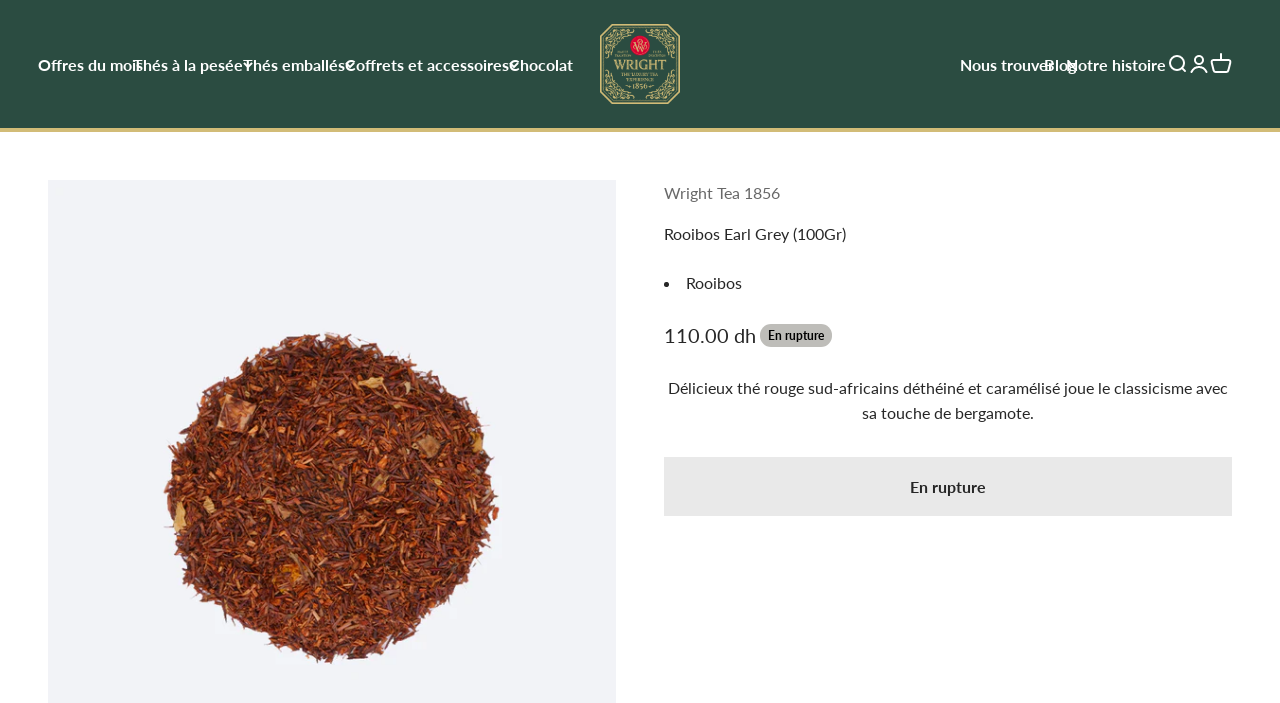

--- FILE ---
content_type: text/html; charset=utf-8
request_url: https://wright1856.com/products/rooibos-earl-grey-100-gr
body_size: 19954
content:
<!doctype html>

<html class="no-js" lang="fr" dir="ltr">
  <head>


    <meta charset="utf-8">
    <meta name="viewport" content="width=device-width, initial-scale=1.0, height=device-height, minimum-scale=1.0, maximum-scale=1.0">
    <meta name="theme-color" content="#2b4c41">

    <title>Rooibos Earl Grey (100Gr)</title><meta name="description" content="Délicieux thé rouge sud-africains déthéiné et caramélisé joue le classicisme avec sa touche de bergamote."><link rel="canonical" href="https://wright1856.com/products/rooibos-earl-grey-100-gr"><link rel="shortcut icon" href="//wright1856.com/cdn/shop/files/logo_a84512b7-becd-4cf7-a990-838e92b4d60b.png?v=1614330520&width=96">
      <link rel="apple-touch-icon" href="//wright1856.com/cdn/shop/files/logo_a84512b7-becd-4cf7-a990-838e92b4d60b.png?v=1614330520&width=180"><link rel="preconnect" href="https://cdn.shopify.com">
    <link rel="preconnect" href="https://fonts.shopifycdn.com" crossorigin>
    <link rel="dns-prefetch" href="https://productreviews.shopifycdn.com"><link rel="modulepreload" href="//wright1856.com/cdn/shop/t/6/assets/vendor.min.js?v=68060928108819451641666088298" as="script">
    <link rel="modulepreload" href="//wright1856.com/cdn/shop/t/6/assets/theme.js?v=181619616687095379481702459780" as="script">
    <link rel="modulepreload" href="//wright1856.com/cdn/shop/t/6/assets/sections.js?v=84527798877152181401702459813" as="script"><link rel="preload" href="//wright1856.com/cdn/fonts/besley/besley_n4.63b3ba79124e9efd5f425a6785cb953541abbde0.woff2" as="font" type="font/woff2" crossorigin><link rel="preload" href="//wright1856.com/cdn/fonts/lato/lato_n4.c3b93d431f0091c8be23185e15c9d1fee1e971c5.woff2" as="font" type="font/woff2" crossorigin><meta property="og:type" content="product">
  <meta property="og:title" content="Rooibos Earl Grey (100Gr)">
  <meta property="product:price:amount" content="110.00">
  <meta property="product:price:currency" content="MAD"><meta property="og:image" content="http://wright1856.com/cdn/shop/products/IMG_0214.jpg?v=1669210036&width=2048">
  <meta property="og:image:secure_url" content="https://wright1856.com/cdn/shop/products/IMG_0214.jpg?v=1669210036&width=2048">
  <meta property="og:image:width" content="800">
  <meta property="og:image:height" content="900"><meta property="og:description" content="Délicieux thé rouge sud-africains déthéiné et caramélisé joue le classicisme avec sa touche de bergamote."><meta property="og:url" content="https://wright1856.com/products/rooibos-earl-grey-100-gr">
<meta property="og:site_name" content="Wright Tea 1856"><meta name="twitter:card" content="summary"><meta name="twitter:title" content="Rooibos Earl Grey (100Gr)">
  <meta name="twitter:description" content="Délicieux thé rouge sud-africains déthéiné et caramélisé joue le classicisme avec sa touche de bergamote.

"><meta name="twitter:image" content="https://wright1856.com/cdn/shop/products/IMG_0214.jpg?crop=center&height=1200&v=1669210036&width=1200">
  <meta name="twitter:image:alt" content="">
  <script type="application/ld+json">
  {
    "@context": "https://schema.org",
    "@type": "Product",
    "productID": 6816388317282,
    "offers": [{
          "@type": "Offer",
          "name": "Rooibos Earl Grey (100Gr)",
          "availability":"https://schema.org/OutOfStock",
          "price": 110.0,
          "priceCurrency": "MAD",
          "priceValidUntil": "2025-11-22","sku": "THER0001","url": "https://wright1856.com/products/rooibos-earl-grey-100-gr?variant=40173567737954"
        }
],"brand": {
      "@type": "Brand",
      "name": "Wright Tea 1856"
    },
    "name": "Rooibos Earl Grey (100Gr)",
    "description": "Délicieux thé rouge sud-africains déthéiné et caramélisé joue le classicisme avec sa touche de bergamote.\n\n",
    "category": "Thés",
    "url": "https://wright1856.com/products/rooibos-earl-grey-100-gr",
    "sku": "THER0001","image": {
      "@type": "ImageObject",
      "url": "https://wright1856.com/cdn/shop/products/IMG_0214.jpg?v=1669210036&width=1024",
      "image": "https://wright1856.com/cdn/shop/products/IMG_0214.jpg?v=1669210036&width=1024",
      "name": "",
      "width": "1024",
      "height": "1024"
    }
  }
  </script>



  <script type="application/ld+json">
  {
    "@context": "https://schema.org",
    "@type": "BreadcrumbList",
  "itemListElement": [{
      "@type": "ListItem",
      "position": 1,
      "name": "Accueil",
      "item": "https://wright1856.com"
    },{
          "@type": "ListItem",
          "position": 2,
          "name": "Rooibos Earl Grey (100Gr)",
          "item": "https://wright1856.com/products/rooibos-earl-grey-100-gr"
        }]
  }
  </script>

<style>/* Typography (heading) */
  @font-face {
  font-family: Besley;
  font-weight: 400;
  font-style: normal;
  font-display: fallback;
  src: url("//wright1856.com/cdn/fonts/besley/besley_n4.63b3ba79124e9efd5f425a6785cb953541abbde0.woff2") format("woff2"),
       url("//wright1856.com/cdn/fonts/besley/besley_n4.a92dcaabaec414e1c5313cc53a6aa59c07f32993.woff") format("woff");
}

@font-face {
  font-family: Besley;
  font-weight: 400;
  font-style: italic;
  font-display: fallback;
  src: url("//wright1856.com/cdn/fonts/besley/besley_i4.af947f4f8e9e2232646d99172ab5d00ff1bdb3c9.woff2") format("woff2"),
       url("//wright1856.com/cdn/fonts/besley/besley_i4.55e84fae3546fc5440a785b358265207b06377c0.woff") format("woff");
}

/* Typography (body) */
  @font-face {
  font-family: Lato;
  font-weight: 400;
  font-style: normal;
  font-display: fallback;
  src: url("//wright1856.com/cdn/fonts/lato/lato_n4.c3b93d431f0091c8be23185e15c9d1fee1e971c5.woff2") format("woff2"),
       url("//wright1856.com/cdn/fonts/lato/lato_n4.d5c00c781efb195594fd2fd4ad04f7882949e327.woff") format("woff");
}

@font-face {
  font-family: Lato;
  font-weight: 400;
  font-style: italic;
  font-display: fallback;
  src: url("//wright1856.com/cdn/fonts/lato/lato_i4.09c847adc47c2fefc3368f2e241a3712168bc4b6.woff2") format("woff2"),
       url("//wright1856.com/cdn/fonts/lato/lato_i4.3c7d9eb6c1b0a2bf62d892c3ee4582b016d0f30c.woff") format("woff");
}

@font-face {
  font-family: Lato;
  font-weight: 700;
  font-style: normal;
  font-display: fallback;
  src: url("//wright1856.com/cdn/fonts/lato/lato_n7.900f219bc7337bc57a7a2151983f0a4a4d9d5dcf.woff2") format("woff2"),
       url("//wright1856.com/cdn/fonts/lato/lato_n7.a55c60751adcc35be7c4f8a0313f9698598612ee.woff") format("woff");
}

@font-face {
  font-family: Lato;
  font-weight: 700;
  font-style: italic;
  font-display: fallback;
  src: url("//wright1856.com/cdn/fonts/lato/lato_i7.16ba75868b37083a879b8dd9f2be44e067dfbf92.woff2") format("woff2"),
       url("//wright1856.com/cdn/fonts/lato/lato_i7.4c07c2b3b7e64ab516aa2f2081d2bb0366b9dce8.woff") format("woff");
}

:root {
    /**
     * ---------------------------------------------------------------------
     * SPACING VARIABLES
     *
     * We are using a spacing inspired from frameworks like Tailwind CSS.
     * ---------------------------------------------------------------------
     */
    --spacing-0-5: 0.125rem; /* 2px */
    --spacing-1: 0.25rem; /* 4px */
    --spacing-1-5: 0.375rem; /* 6px */
    --spacing-2: 0.5rem; /* 8px */
    --spacing-2-5: 0.625rem; /* 10px */
    --spacing-3: 0.75rem; /* 12px */
    --spacing-3-5: 0.875rem; /* 14px */
    --spacing-4: 1rem; /* 16px */
    --spacing-4-5: 1.125rem; /* 18px */
    --spacing-5: 1.25rem; /* 20px */
    --spacing-5-5: 1.375rem; /* 22px */
    --spacing-6: 1.5rem; /* 24px */
    --spacing-6-5: 1.625rem; /* 26px */
    --spacing-7: 1.75rem; /* 28px */
    --spacing-7-5: 1.875rem; /* 30px */
    --spacing-8: 2rem; /* 32px */
    --spacing-8-5: 2.125rem; /* 34px */
    --spacing-9: 2.25rem; /* 36px */
    --spacing-9-5: 2.375rem; /* 38px */
    --spacing-10: 2.5rem; /* 40px */
    --spacing-11: 2.75rem; /* 44px */
    --spacing-12: 3rem; /* 48px */
    --spacing-14: 3.5rem; /* 56px */
    --spacing-16: 4rem; /* 64px */
    --spacing-18: 4.5rem; /* 72px */
    --spacing-20: 5rem; /* 80px */
    --spacing-24: 6rem; /* 96px */
    --spacing-28: 7rem; /* 112px */
    --spacing-32: 8rem; /* 128px */
    --spacing-36: 9rem; /* 144px */
    --spacing-40: 10rem; /* 160px */
    --spacing-44: 11rem; /* 176px */
    --spacing-48: 12rem; /* 192px */
    --spacing-52: 13rem; /* 208px */
    --spacing-56: 14rem; /* 224px */
    --spacing-60: 15rem; /* 240px */
    --spacing-64: 16rem; /* 256px */
    --spacing-72: 18rem; /* 288px */
    --spacing-80: 20rem; /* 320px */
    --spacing-96: 24rem; /* 384px */

    /* Container */
    --container-max-width: 1600px;
    --container-narrow-max-width: 1350px;
    --container-gutter: var(--spacing-5);
    --section-outer-spacing-block: var(--spacing-12);
    --section-inner-max-spacing-block: var(--spacing-10);
    --section-inner-spacing-inline: var(--container-gutter);
    --section-stack-spacing-block: var(--spacing-8);

    /* Grid gutter */
    --grid-gutter: var(--spacing-5);

    /* Product list settings */
    --product-list-row-gap: var(--spacing-8);
    --product-list-column-gap: var(--grid-gutter);

    /* Form settings */
    --input-gap: var(--spacing-2);
    --input-height: 2.625rem;
    --input-padding-inline: var(--spacing-4);

    /* Other sizes */
    --sticky-area-height: calc(var(--sticky-announcement-bar-enabled, 0) * var(--announcement-bar-height, 0px) + var(--sticky-header-enabled, 0) * var(--header-height, 0px));

    /* RTL support */
    --transform-logical-flip: 1;
    --transform-origin-start: left;
    --transform-origin-end: right;

    /**
     * ---------------------------------------------------------------------
     * TYPOGRAPHY
     * ---------------------------------------------------------------------
     */

    /* Font properties */
    --heading-font-family: Besley, serif;
    --heading-font-weight: 400;
    --heading-font-style: normal;
    --heading-text-transform: normal;
    --heading-letter-spacing: -0.01em;
    --text-font-family: Lato, sans-serif;
    --text-font-weight: 400;
    --text-font-style: normal;
    --text-letter-spacing: 0.0em;

    /* Font sizes */
    --text-h0: 3rem;
    --text-h1: 2.5rem;
    --text-h2: 2rem;
    --text-h3: 1.5rem;
    --text-h4: 1.375rem;
    --text-h5: 1.125rem;
    --text-h6: 1rem;
    --text-xs: 0.6875rem;
    --text-sm: 0.75rem;
    --text-base: 0.875rem;
    --text-lg: 1.125rem;

    /**
     * ---------------------------------------------------------------------
     * COLORS
     * ---------------------------------------------------------------------
     */

    /* Color settings */--accent: 39 39 39;
    --text-primary: 39 39 39;
    --background-primary: 255 255 255;
    --dialog-background: 255 255 255;
    --border-color: var(--text-color, var(--text-primary)) / 0.12;

    /* Button colors */
    --button-background-primary: 39 39 39;
    --button-text-primary: 255 255 255;
    --button-background-secondary: 43 76 65;
    --button-text-secondary: 255 255 255;

    /* Status colors */
    --success-background: 238 241 235;
    --success-text: 112 138 92;
    --warning-background: 252 240 227;
    --warning-text: 227 126 22;
    --error-background: 245 229 229;
    --error-text: 170 40 38;

    /* Product colors */
    --on-sale-text: 227 79 79;
    --on-sale-badge-background: 227 79 79;
    --on-sale-badge-text: 255 255 255;
    --sold-out-badge-background: 190 189 185;
    --sold-out-badge-text: 0 0 0;
    --primary-badge-background: 43 76 65;
    --primary-badge-text: 255 255 255;
    --star-color: 255 183 74;
    --product-card-background: 255 255 255;
    --product-card-text: 39 39 39;

    /* Header colors */
    --header-background: 43 76 65;
    --header-text: 255 255 255;

    /* Footer colors */
    --footer-background: 43 76 65;
    --footer-text: 255 255 255;

    /* Rounded variables (used for border radius) */
    --rounded-xs: 0.0rem;
    --rounded-sm: 0.0rem;
    --rounded: 0.0rem;
    --rounded-lg: 0.0rem;
    --rounded-full: 9999px;

    --rounded-button: 0.0rem;
    --rounded-input: 0.0rem;

    /* Box shadow */
    --shadow-sm: 0 2px 8px rgb(var(--text-primary) / 0.0);
    --shadow: 0 5px 15px rgb(var(--text-primary) / 0.0);
    --shadow-md: 0 5px 30px rgb(var(--text-primary) / 0.0);
    --shadow-block: 0px 0px 50px rgb(var(--text-primary) / 0.0);

    /**
     * ---------------------------------------------------------------------
     * OTHER
     * ---------------------------------------------------------------------
     */

    --cursor-close-svg-url: url(//wright1856.com/cdn/shop/t/6/assets/cursor-close.svg?v=147174565022153725511666088340);
    --cursor-zoom-in-svg-url: url(//wright1856.com/cdn/shop/t/6/assets/cursor-zoom-in.svg?v=154953035094101115921666088340);
    --cursor-zoom-out-svg-url: url(//wright1856.com/cdn/shop/t/6/assets/cursor-zoom-out.svg?v=16155520337305705181666088340);
    --checkmark-svg-url: url(//wright1856.com/cdn/shop/t/6/assets/checkmark.svg?v=77552481021870063511666088340);
  }

  [dir="rtl"]:root {
    /* RTL support */
    --transform-logical-flip: -1;
    --transform-origin-start: right;
    --transform-origin-end: left;
  }

  @media screen and (min-width: 700px) {
    :root {
      /* Typography (font size) */
      --text-h0: 4rem;
      --text-h1: 3rem;
      --text-h2: 2.5rem;
      --text-h3: 2rem;
      --text-h4: 1.625rem;
      --text-h5: 1.25rem;
      --text-h6: 1.125rem;

      --text-xs: 0.75rem;
      --text-sm: 0.875rem;
      --text-base: 1.0rem;
      --text-lg: 1.25rem;

      /* Spacing */
      --container-gutter: 2rem;
      --section-outer-spacing-block: var(--spacing-16);
      --section-inner-max-spacing-block: var(--spacing-12);
      --section-inner-spacing-inline: var(--spacing-14);
      --section-stack-spacing-block: var(--spacing-12);

      /* Grid gutter */
      --grid-gutter: var(--spacing-6);

      /* Product list settings */
      --product-list-row-gap: var(--spacing-12);

      /* Form settings */
      --input-gap: 1rem;
      --input-height: 3.125rem;
      --input-padding-inline: var(--spacing-5);
    }
  }

  @media screen and (min-width: 1000px) {
    :root {
      /* Spacing settings */
      --container-gutter: var(--spacing-12);
      --section-outer-spacing-block: var(--spacing-18);
      --section-inner-max-spacing-block: var(--spacing-16);
      --section-inner-spacing-inline: var(--spacing-18);
      --section-stack-spacing-block: var(--spacing-12);
    }
  }

  @media screen and (min-width: 1150px) {
    :root {
      /* Spacing settings */
      --container-gutter: var(--spacing-12);
      --section-outer-spacing-block: var(--spacing-20);
      --section-inner-max-spacing-block: var(--spacing-16);
      --section-inner-spacing-inline: var(--spacing-18);
      --section-stack-spacing-block: var(--spacing-12);
    }
  }

  @media screen and (min-width: 1400px) {
    :root {
      /* Typography (font size) */
      --text-h0: 5rem;
      --text-h1: 3.75rem;
      --text-h2: 3rem;
      --text-h3: 2.25rem;
      --text-h4: 2rem;
      --text-h5: 1.5rem;
      --text-h6: 1.25rem;

      --section-outer-spacing-block: var(--spacing-24);
      --section-inner-max-spacing-block: var(--spacing-18);
      --section-inner-spacing-inline: var(--spacing-20);
    }
  }

  @media screen and (min-width: 1600px) {
    :root {
      --section-outer-spacing-block: var(--spacing-24);
      --section-inner-max-spacing-block: var(--spacing-20);
      --section-inner-spacing-inline: var(--spacing-24);
    }
  }

  /**
   * ---------------------------------------------------------------------
   * LIQUID DEPENDANT CSS
   *
   * Our main CSS is Liquid free, but some very specific features depend on
   * theme settings, so we have them here
   * ---------------------------------------------------------------------
   */@media screen and (pointer: fine) {
        /* The !important are for the Shopify Payment button to ensure we override the default from Shopify styles */
        .button:not([disabled]):not(.button--outline):hover, .btn:not([disabled]):hover, .shopify-payment-button__button--unbranded:not([disabled]):hover {
          background-color: transparent !important;
          color: rgb(var(--button-outline-color) / var(--button-background-opacity, 1)) !important;
          box-shadow: inset 0 0 0 2px currentColor !important;
        }

        .button--outline:not([disabled]):hover {
          background: rgb(var(--button-background));
          color: rgb(var(--button-text-color));
          box-shadow: inset 0 0 0 2px rgb(var(--button-background));
        }
      }</style><script>
  document.documentElement.classList.replace('no-js', 'js');

  // This allows to expose several variables to the global scope, to be used in scripts
  window.themeVariables = {
    settings: {
      showPageTransition: false,
      headingApparition: "none",
      pageType: "product",
      moneyFormat: "{{amount}} dh",
      moneyWithCurrencyFormat: "{{amount}} dh",
      currencyCodeEnabled: false,
      cartType: "drawer",
      showDiscount: true,
      discountMode: "percentage"
    },

    strings: {
      accessibilityClose: "Fermer",
      accessibilityNext: "Suivant",
      accessibilityPrevious: "Précédent",
      addToCartButton: "Ajouter au panier",
      soldOutButton: "En rupture",
      preOrderButton: "Pré-commander",
      unavailableButton: "Indisponible",
      closeGallery: "Fermer la galerie",
      zoomGallery: "Zoomer sur l\u0026#39;image",
      errorGallery: "L\u0026#39;image ne peut pas etre chargée",
      soldOutBadge: "En rupture",
      discountBadge: "Economisez @@",
      sku: "SKU:",
      searchNoResults: "Aucun résultat ne correspond à votre recherche.",
      addOrderNote: "Ajouter une note",
      editOrderNote: "Modifier la note",
      shippingEstimatorNoResults: "Nous ne livrons pas à votre adresse.",
      shippingEstimatorOneResult: "Il y a un résultat pour votre adresse :",
      shippingEstimatorMultipleResults: "Il y a plusieurs résultats pour votre adresse :",
      shippingEstimatorError: "Impossible d\u0026#39;estimer les frais de livraison :"
    },

    breakpoints: {
      'sm': 'screen and (min-width: 700px)',
      'md': 'screen and (min-width: 1000px)',
      'lg': 'screen and (min-width: 1150px)',
      'xl': 'screen and (min-width: 1400px)',

      'sm-max': 'screen and (max-width: 699px)',
      'md-max': 'screen and (max-width: 999px)',
      'lg-max': 'screen and (max-width: 1149px)',
      'xl-max': 'screen and (max-width: 1399px)'
    }
  };// For detecting native share
  document.documentElement.classList.add(`native-share--${navigator.share ? 'enabled' : 'disabled'}`);// We save the product ID in local storage to be eventually used for recently viewed section
    try {
      const recentlyViewedProducts = new Set(JSON.parse(localStorage.getItem('theme:recently-viewed-products') || '[]'));

      recentlyViewedProducts.delete(6816388317282); // Delete first to re-move the product to the start
      recentlyViewedProducts.add(6816388317282);

      localStorage.setItem('theme:recently-viewed-products', JSON.stringify(Array.from(recentlyViewedProducts.values())));
    } catch (e) {
      // Safari in private mode does not allow setting item, we silently fail
    }</script><script type="module" src="//wright1856.com/cdn/shop/t/6/assets/vendor.min.js?v=68060928108819451641666088298"></script>
    <script type="module" src="//wright1856.com/cdn/shop/t/6/assets/theme.js?v=181619616687095379481702459780"></script>
    <script type="module" src="//wright1856.com/cdn/shop/t/6/assets/sections.js?v=84527798877152181401702459813"></script>

    <script>window.performance && window.performance.mark && window.performance.mark('shopify.content_for_header.start');</script><meta id="shopify-digital-wallet" name="shopify-digital-wallet" content="/27323596898/digital_wallets/dialog">
<link rel="alternate" hreflang="x-default" href="https://wright1856.com/products/rooibos-earl-grey-100-gr">
<link rel="alternate" hreflang="ar" href="https://wright1856.com/ar/products/rooibos-earl-grey-100-gr">
<link rel="alternate" type="application/json+oembed" href="https://wright1856.com/products/rooibos-earl-grey-100-gr.oembed">
<script async="async" src="/checkouts/internal/preloads.js?locale=fr-MA"></script>
<script id="shopify-features" type="application/json">{"accessToken":"cfeee343a6dd3f4e67f09a492370a7af","betas":["rich-media-storefront-analytics"],"domain":"wright1856.com","predictiveSearch":true,"shopId":27323596898,"locale":"fr"}</script>
<script>var Shopify = Shopify || {};
Shopify.shop = "wright-1856.myshopify.com";
Shopify.locale = "fr";
Shopify.currency = {"active":"MAD","rate":"1.0"};
Shopify.country = "MA";
Shopify.theme = {"name":"Impact","id":123820540002,"schema_name":"Impact","schema_version":"2.0.1","theme_store_id":1190,"role":"main"};
Shopify.theme.handle = "null";
Shopify.theme.style = {"id":null,"handle":null};
Shopify.cdnHost = "wright1856.com/cdn";
Shopify.routes = Shopify.routes || {};
Shopify.routes.root = "/";</script>
<script type="module">!function(o){(o.Shopify=o.Shopify||{}).modules=!0}(window);</script>
<script>!function(o){function n(){var o=[];function n(){o.push(Array.prototype.slice.apply(arguments))}return n.q=o,n}var t=o.Shopify=o.Shopify||{};t.loadFeatures=n(),t.autoloadFeatures=n()}(window);</script>
<script id="shop-js-analytics" type="application/json">{"pageType":"product"}</script>
<script defer="defer" async type="module" src="//wright1856.com/cdn/shopifycloud/shop-js/modules/v2/client.init-shop-cart-sync_C9aZTsmn.fr.esm.js"></script>
<script defer="defer" async type="module" src="//wright1856.com/cdn/shopifycloud/shop-js/modules/v2/chunk.common_bWgz0IHB.esm.js"></script>
<script type="module">
  await import("//wright1856.com/cdn/shopifycloud/shop-js/modules/v2/client.init-shop-cart-sync_C9aZTsmn.fr.esm.js");
await import("//wright1856.com/cdn/shopifycloud/shop-js/modules/v2/chunk.common_bWgz0IHB.esm.js");

  window.Shopify.SignInWithShop?.initShopCartSync?.({"fedCMEnabled":true,"windoidEnabled":true});

</script>
<script>(function() {
  var isLoaded = false;
  function asyncLoad() {
    if (isLoaded) return;
    isLoaded = true;
    var urls = ["https:\/\/cdn.popt.in\/pixel.js?id=19ddce5ff1107\u0026shop=wright-1856.myshopify.com"];
    for (var i = 0; i < urls.length; i++) {
      var s = document.createElement('script');
      s.type = 'text/javascript';
      s.async = true;
      s.src = urls[i];
      var x = document.getElementsByTagName('script')[0];
      x.parentNode.insertBefore(s, x);
    }
  };
  if(window.attachEvent) {
    window.attachEvent('onload', asyncLoad);
  } else {
    window.addEventListener('load', asyncLoad, false);
  }
})();</script>
<script id="__st">var __st={"a":27323596898,"offset":3600,"reqid":"1d07d455-5434-4b5c-bf73-98fb251bd981-1762935812","pageurl":"wright1856.com\/products\/rooibos-earl-grey-100-gr","u":"14d217b2dd64","p":"product","rtyp":"product","rid":6816388317282};</script>
<script>window.ShopifyPaypalV4VisibilityTracking = true;</script>
<script id="captcha-bootstrap">!function(){'use strict';const t='contact',e='account',n='new_comment',o=[[t,t],['blogs',n],['comments',n],[t,'customer']],c=[[e,'customer_login'],[e,'guest_login'],[e,'recover_customer_password'],[e,'create_customer']],r=t=>t.map((([t,e])=>`form[action*='/${t}']:not([data-nocaptcha='true']) input[name='form_type'][value='${e}']`)).join(','),a=t=>()=>t?[...document.querySelectorAll(t)].map((t=>t.form)):[];function s(){const t=[...o],e=r(t);return a(e)}const i='password',u='form_key',d=['recaptcha-v3-token','g-recaptcha-response','h-captcha-response',i],f=()=>{try{return window.sessionStorage}catch{return}},m='__shopify_v',_=t=>t.elements[u];function p(t,e,n=!1){try{const o=window.sessionStorage,c=JSON.parse(o.getItem(e)),{data:r}=function(t){const{data:e,action:n}=t;return t[m]||n?{data:e,action:n}:{data:t,action:n}}(c);for(const[e,n]of Object.entries(r))t.elements[e]&&(t.elements[e].value=n);n&&o.removeItem(e)}catch(o){console.error('form repopulation failed',{error:o})}}const l='form_type',E='cptcha';function T(t){t.dataset[E]=!0}const w=window,h=w.document,L='Shopify',v='ce_forms',y='captcha';let A=!1;((t,e)=>{const n=(g='f06e6c50-85a8-45c8-87d0-21a2b65856fe',I='https://cdn.shopify.com/shopifycloud/storefront-forms-hcaptcha/ce_storefront_forms_captcha_hcaptcha.v1.5.2.iife.js',D={infoText:'Protégé par hCaptcha',privacyText:'Confidentialité',termsText:'Conditions'},(t,e,n)=>{const o=w[L][v],c=o.bindForm;if(c)return c(t,g,e,D).then(n);var r;o.q.push([[t,g,e,D],n]),r=I,A||(h.body.append(Object.assign(h.createElement('script'),{id:'captcha-provider',async:!0,src:r})),A=!0)});var g,I,D;w[L]=w[L]||{},w[L][v]=w[L][v]||{},w[L][v].q=[],w[L][y]=w[L][y]||{},w[L][y].protect=function(t,e){n(t,void 0,e),T(t)},Object.freeze(w[L][y]),function(t,e,n,w,h,L){const[v,y,A,g]=function(t,e,n){const i=e?o:[],u=t?c:[],d=[...i,...u],f=r(d),m=r(i),_=r(d.filter((([t,e])=>n.includes(e))));return[a(f),a(m),a(_),s()]}(w,h,L),I=t=>{const e=t.target;return e instanceof HTMLFormElement?e:e&&e.form},D=t=>v().includes(t);t.addEventListener('submit',(t=>{const e=I(t);if(!e)return;const n=D(e)&&!e.dataset.hcaptchaBound&&!e.dataset.recaptchaBound,o=_(e),c=g().includes(e)&&(!o||!o.value);(n||c)&&t.preventDefault(),c&&!n&&(function(t){try{if(!f())return;!function(t){const e=f();if(!e)return;const n=_(t);if(!n)return;const o=n.value;o&&e.removeItem(o)}(t);const e=Array.from(Array(32),(()=>Math.random().toString(36)[2])).join('');!function(t,e){_(t)||t.append(Object.assign(document.createElement('input'),{type:'hidden',name:u})),t.elements[u].value=e}(t,e),function(t,e){const n=f();if(!n)return;const o=[...t.querySelectorAll(`input[type='${i}']`)].map((({name:t})=>t)),c=[...d,...o],r={};for(const[a,s]of new FormData(t).entries())c.includes(a)||(r[a]=s);n.setItem(e,JSON.stringify({[m]:1,action:t.action,data:r}))}(t,e)}catch(e){console.error('failed to persist form',e)}}(e),e.submit())}));const S=(t,e)=>{t&&!t.dataset[E]&&(n(t,e.some((e=>e===t))),T(t))};for(const o of['focusin','change'])t.addEventListener(o,(t=>{const e=I(t);D(e)&&S(e,y())}));const B=e.get('form_key'),M=e.get(l),P=B&&M;t.addEventListener('DOMContentLoaded',(()=>{const t=y();if(P)for(const e of t)e.elements[l].value===M&&p(e,B);[...new Set([...A(),...v().filter((t=>'true'===t.dataset.shopifyCaptcha))])].forEach((e=>S(e,t)))}))}(h,new URLSearchParams(w.location.search),n,t,e,['guest_login'])})(!0,!0)}();</script>
<script integrity="sha256-52AcMU7V7pcBOXWImdc/TAGTFKeNjmkeM1Pvks/DTgc=" data-source-attribution="shopify.loadfeatures" defer="defer" src="//wright1856.com/cdn/shopifycloud/storefront/assets/storefront/load_feature-81c60534.js" crossorigin="anonymous"></script>
<script data-source-attribution="shopify.dynamic_checkout.dynamic.init">var Shopify=Shopify||{};Shopify.PaymentButton=Shopify.PaymentButton||{isStorefrontPortableWallets:!0,init:function(){window.Shopify.PaymentButton.init=function(){};var t=document.createElement("script");t.src="https://wright1856.com/cdn/shopifycloud/portable-wallets/latest/portable-wallets.fr.js",t.type="module",document.head.appendChild(t)}};
</script>
<script data-source-attribution="shopify.dynamic_checkout.buyer_consent">
  function portableWalletsHideBuyerConsent(e){var t=document.getElementById("shopify-buyer-consent"),n=document.getElementById("shopify-subscription-policy-button");t&&n&&(t.classList.add("hidden"),t.setAttribute("aria-hidden","true"),n.removeEventListener("click",e))}function portableWalletsShowBuyerConsent(e){var t=document.getElementById("shopify-buyer-consent"),n=document.getElementById("shopify-subscription-policy-button");t&&n&&(t.classList.remove("hidden"),t.removeAttribute("aria-hidden"),n.addEventListener("click",e))}window.Shopify?.PaymentButton&&(window.Shopify.PaymentButton.hideBuyerConsent=portableWalletsHideBuyerConsent,window.Shopify.PaymentButton.showBuyerConsent=portableWalletsShowBuyerConsent);
</script>
<script data-source-attribution="shopify.dynamic_checkout.cart.bootstrap">document.addEventListener("DOMContentLoaded",(function(){function t(){return document.querySelector("shopify-accelerated-checkout-cart, shopify-accelerated-checkout")}if(t())Shopify.PaymentButton.init();else{new MutationObserver((function(e,n){t()&&(Shopify.PaymentButton.init(),n.disconnect())})).observe(document.body,{childList:!0,subtree:!0})}}));
</script>

<script>window.performance && window.performance.mark && window.performance.mark('shopify.content_for_header.end');</script>
<link href="//wright1856.com/cdn/shop/t/6/assets/theme.css?v=43789575703626199601680085279" rel="stylesheet" type="text/css" media="all" /><link href="https://monorail-edge.shopifysvc.com" rel="dns-prefetch">
<script>(function(){if ("sendBeacon" in navigator && "performance" in window) {try {var session_token_from_headers = performance.getEntriesByType('navigation')[0].serverTiming.find(x => x.name == '_s').description;} catch {var session_token_from_headers = undefined;}var session_cookie_matches = document.cookie.match(/_shopify_s=([^;]*)/);var session_token_from_cookie = session_cookie_matches && session_cookie_matches.length === 2 ? session_cookie_matches[1] : "";var session_token = session_token_from_headers || session_token_from_cookie || "";function handle_abandonment_event(e) {var entries = performance.getEntries().filter(function(entry) {return /monorail-edge.shopifysvc.com/.test(entry.name);});if (!window.abandonment_tracked && entries.length === 0) {window.abandonment_tracked = true;var currentMs = Date.now();var navigation_start = performance.timing.navigationStart;var payload = {shop_id: 27323596898,url: window.location.href,navigation_start,duration: currentMs - navigation_start,session_token,page_type: "product"};window.navigator.sendBeacon("https://monorail-edge.shopifysvc.com/v1/produce", JSON.stringify({schema_id: "online_store_buyer_site_abandonment/1.1",payload: payload,metadata: {event_created_at_ms: currentMs,event_sent_at_ms: currentMs}}));}}window.addEventListener('pagehide', handle_abandonment_event);}}());</script>
<script id="web-pixels-manager-setup">(function e(e,d,r,n,o){if(void 0===o&&(o={}),!Boolean(null===(a=null===(i=window.Shopify)||void 0===i?void 0:i.analytics)||void 0===a?void 0:a.replayQueue)){var i,a;window.Shopify=window.Shopify||{};var t=window.Shopify;t.analytics=t.analytics||{};var s=t.analytics;s.replayQueue=[],s.publish=function(e,d,r){return s.replayQueue.push([e,d,r]),!0};try{self.performance.mark("wpm:start")}catch(e){}var l=function(){var e={modern:/Edge?\/(1{2}[4-9]|1[2-9]\d|[2-9]\d{2}|\d{4,})\.\d+(\.\d+|)|Firefox\/(1{2}[4-9]|1[2-9]\d|[2-9]\d{2}|\d{4,})\.\d+(\.\d+|)|Chrom(ium|e)\/(9{2}|\d{3,})\.\d+(\.\d+|)|(Maci|X1{2}).+ Version\/(15\.\d+|(1[6-9]|[2-9]\d|\d{3,})\.\d+)([,.]\d+|)( \(\w+\)|)( Mobile\/\w+|) Safari\/|Chrome.+OPR\/(9{2}|\d{3,})\.\d+\.\d+|(CPU[ +]OS|iPhone[ +]OS|CPU[ +]iPhone|CPU IPhone OS|CPU iPad OS)[ +]+(15[._]\d+|(1[6-9]|[2-9]\d|\d{3,})[._]\d+)([._]\d+|)|Android:?[ /-](13[3-9]|1[4-9]\d|[2-9]\d{2}|\d{4,})(\.\d+|)(\.\d+|)|Android.+Firefox\/(13[5-9]|1[4-9]\d|[2-9]\d{2}|\d{4,})\.\d+(\.\d+|)|Android.+Chrom(ium|e)\/(13[3-9]|1[4-9]\d|[2-9]\d{2}|\d{4,})\.\d+(\.\d+|)|SamsungBrowser\/([2-9]\d|\d{3,})\.\d+/,legacy:/Edge?\/(1[6-9]|[2-9]\d|\d{3,})\.\d+(\.\d+|)|Firefox\/(5[4-9]|[6-9]\d|\d{3,})\.\d+(\.\d+|)|Chrom(ium|e)\/(5[1-9]|[6-9]\d|\d{3,})\.\d+(\.\d+|)([\d.]+$|.*Safari\/(?![\d.]+ Edge\/[\d.]+$))|(Maci|X1{2}).+ Version\/(10\.\d+|(1[1-9]|[2-9]\d|\d{3,})\.\d+)([,.]\d+|)( \(\w+\)|)( Mobile\/\w+|) Safari\/|Chrome.+OPR\/(3[89]|[4-9]\d|\d{3,})\.\d+\.\d+|(CPU[ +]OS|iPhone[ +]OS|CPU[ +]iPhone|CPU IPhone OS|CPU iPad OS)[ +]+(10[._]\d+|(1[1-9]|[2-9]\d|\d{3,})[._]\d+)([._]\d+|)|Android:?[ /-](13[3-9]|1[4-9]\d|[2-9]\d{2}|\d{4,})(\.\d+|)(\.\d+|)|Mobile Safari.+OPR\/([89]\d|\d{3,})\.\d+\.\d+|Android.+Firefox\/(13[5-9]|1[4-9]\d|[2-9]\d{2}|\d{4,})\.\d+(\.\d+|)|Android.+Chrom(ium|e)\/(13[3-9]|1[4-9]\d|[2-9]\d{2}|\d{4,})\.\d+(\.\d+|)|Android.+(UC? ?Browser|UCWEB|U3)[ /]?(15\.([5-9]|\d{2,})|(1[6-9]|[2-9]\d|\d{3,})\.\d+)\.\d+|SamsungBrowser\/(5\.\d+|([6-9]|\d{2,})\.\d+)|Android.+MQ{2}Browser\/(14(\.(9|\d{2,})|)|(1[5-9]|[2-9]\d|\d{3,})(\.\d+|))(\.\d+|)|K[Aa][Ii]OS\/(3\.\d+|([4-9]|\d{2,})\.\d+)(\.\d+|)/},d=e.modern,r=e.legacy,n=navigator.userAgent;return n.match(d)?"modern":n.match(r)?"legacy":"unknown"}(),u="modern"===l?"modern":"legacy",c=(null!=n?n:{modern:"",legacy:""})[u],f=function(e){return[e.baseUrl,"/wpm","/b",e.hashVersion,"modern"===e.buildTarget?"m":"l",".js"].join("")}({baseUrl:d,hashVersion:r,buildTarget:u}),m=function(e){var d=e.version,r=e.bundleTarget,n=e.surface,o=e.pageUrl,i=e.monorailEndpoint;return{emit:function(e){var a=e.status,t=e.errorMsg,s=(new Date).getTime(),l=JSON.stringify({metadata:{event_sent_at_ms:s},events:[{schema_id:"web_pixels_manager_load/3.1",payload:{version:d,bundle_target:r,page_url:o,status:a,surface:n,error_msg:t},metadata:{event_created_at_ms:s}}]});if(!i)return console&&console.warn&&console.warn("[Web Pixels Manager] No Monorail endpoint provided, skipping logging."),!1;try{return self.navigator.sendBeacon.bind(self.navigator)(i,l)}catch(e){}var u=new XMLHttpRequest;try{return u.open("POST",i,!0),u.setRequestHeader("Content-Type","text/plain"),u.send(l),!0}catch(e){return console&&console.warn&&console.warn("[Web Pixels Manager] Got an unhandled error while logging to Monorail."),!1}}}}({version:r,bundleTarget:l,surface:e.surface,pageUrl:self.location.href,monorailEndpoint:e.monorailEndpoint});try{o.browserTarget=l,function(e){var d=e.src,r=e.async,n=void 0===r||r,o=e.onload,i=e.onerror,a=e.sri,t=e.scriptDataAttributes,s=void 0===t?{}:t,l=document.createElement("script"),u=document.querySelector("head"),c=document.querySelector("body");if(l.async=n,l.src=d,a&&(l.integrity=a,l.crossOrigin="anonymous"),s)for(var f in s)if(Object.prototype.hasOwnProperty.call(s,f))try{l.dataset[f]=s[f]}catch(e){}if(o&&l.addEventListener("load",o),i&&l.addEventListener("error",i),u)u.appendChild(l);else{if(!c)throw new Error("Did not find a head or body element to append the script");c.appendChild(l)}}({src:f,async:!0,onload:function(){if(!function(){var e,d;return Boolean(null===(d=null===(e=window.Shopify)||void 0===e?void 0:e.analytics)||void 0===d?void 0:d.initialized)}()){var d=window.webPixelsManager.init(e)||void 0;if(d){var r=window.Shopify.analytics;r.replayQueue.forEach((function(e){var r=e[0],n=e[1],o=e[2];d.publishCustomEvent(r,n,o)})),r.replayQueue=[],r.publish=d.publishCustomEvent,r.visitor=d.visitor,r.initialized=!0}}},onerror:function(){return m.emit({status:"failed",errorMsg:"".concat(f," has failed to load")})},sri:function(e){var d=/^sha384-[A-Za-z0-9+/=]+$/;return"string"==typeof e&&d.test(e)}(c)?c:"",scriptDataAttributes:o}),m.emit({status:"loading"})}catch(e){m.emit({status:"failed",errorMsg:(null==e?void 0:e.message)||"Unknown error"})}}})({shopId: 27323596898,storefrontBaseUrl: "https://wright1856.com",extensionsBaseUrl: "https://extensions.shopifycdn.com/cdn/shopifycloud/web-pixels-manager",monorailEndpoint: "https://monorail-edge.shopifysvc.com/unstable/produce_batch",surface: "storefront-renderer",enabledBetaFlags: ["2dca8a86"],webPixelsConfigList: [{"id":"shopify-app-pixel","configuration":"{}","eventPayloadVersion":"v1","runtimeContext":"STRICT","scriptVersion":"0450","apiClientId":"shopify-pixel","type":"APP","privacyPurposes":["ANALYTICS","MARKETING"]},{"id":"shopify-custom-pixel","eventPayloadVersion":"v1","runtimeContext":"LAX","scriptVersion":"0450","apiClientId":"shopify-pixel","type":"CUSTOM","privacyPurposes":["ANALYTICS","MARKETING"]}],isMerchantRequest: false,initData: {"shop":{"name":"Wright Tea 1856","paymentSettings":{"currencyCode":"MAD"},"myshopifyDomain":"wright-1856.myshopify.com","countryCode":"MA","storefrontUrl":"https:\/\/wright1856.com"},"customer":null,"cart":null,"checkout":null,"productVariants":[{"price":{"amount":110.0,"currencyCode":"MAD"},"product":{"title":"Rooibos Earl Grey (100Gr)","vendor":"Wright Tea 1856","id":"6816388317282","untranslatedTitle":"Rooibos Earl Grey (100Gr)","url":"\/products\/rooibos-earl-grey-100-gr","type":"Thés"},"id":"40173567737954","image":{"src":"\/\/wright1856.com\/cdn\/shop\/products\/IMG_0214.jpg?v=1669210036"},"sku":"THER0001","title":"Default Title","untranslatedTitle":"Default Title"}],"purchasingCompany":null},},"https://wright1856.com/cdn","ae1676cfwd2530674p4253c800m34e853cb",{"modern":"","legacy":""},{"shopId":"27323596898","storefrontBaseUrl":"https:\/\/wright1856.com","extensionBaseUrl":"https:\/\/extensions.shopifycdn.com\/cdn\/shopifycloud\/web-pixels-manager","surface":"storefront-renderer","enabledBetaFlags":"[\"2dca8a86\"]","isMerchantRequest":"false","hashVersion":"ae1676cfwd2530674p4253c800m34e853cb","publish":"custom","events":"[[\"page_viewed\",{}],[\"product_viewed\",{\"productVariant\":{\"price\":{\"amount\":110.0,\"currencyCode\":\"MAD\"},\"product\":{\"title\":\"Rooibos Earl Grey (100Gr)\",\"vendor\":\"Wright Tea 1856\",\"id\":\"6816388317282\",\"untranslatedTitle\":\"Rooibos Earl Grey (100Gr)\",\"url\":\"\/products\/rooibos-earl-grey-100-gr\",\"type\":\"Thés\"},\"id\":\"40173567737954\",\"image\":{\"src\":\"\/\/wright1856.com\/cdn\/shop\/products\/IMG_0214.jpg?v=1669210036\"},\"sku\":\"THER0001\",\"title\":\"Default Title\",\"untranslatedTitle\":\"Default Title\"}}]]"});</script><script>
  window.ShopifyAnalytics = window.ShopifyAnalytics || {};
  window.ShopifyAnalytics.meta = window.ShopifyAnalytics.meta || {};
  window.ShopifyAnalytics.meta.currency = 'MAD';
  var meta = {"product":{"id":6816388317282,"gid":"gid:\/\/shopify\/Product\/6816388317282","vendor":"Wright Tea 1856","type":"Thés","variants":[{"id":40173567737954,"price":11000,"name":"Rooibos Earl Grey (100Gr)","public_title":null,"sku":"THER0001"}],"remote":false},"page":{"pageType":"product","resourceType":"product","resourceId":6816388317282}};
  for (var attr in meta) {
    window.ShopifyAnalytics.meta[attr] = meta[attr];
  }
</script>
<script class="analytics">
  (function () {
    var customDocumentWrite = function(content) {
      var jquery = null;

      if (window.jQuery) {
        jquery = window.jQuery;
      } else if (window.Checkout && window.Checkout.$) {
        jquery = window.Checkout.$;
      }

      if (jquery) {
        jquery('body').append(content);
      }
    };

    var hasLoggedConversion = function(token) {
      if (token) {
        return document.cookie.indexOf('loggedConversion=' + token) !== -1;
      }
      return false;
    }

    var setCookieIfConversion = function(token) {
      if (token) {
        var twoMonthsFromNow = new Date(Date.now());
        twoMonthsFromNow.setMonth(twoMonthsFromNow.getMonth() + 2);

        document.cookie = 'loggedConversion=' + token + '; expires=' + twoMonthsFromNow;
      }
    }

    var trekkie = window.ShopifyAnalytics.lib = window.trekkie = window.trekkie || [];
    if (trekkie.integrations) {
      return;
    }
    trekkie.methods = [
      'identify',
      'page',
      'ready',
      'track',
      'trackForm',
      'trackLink'
    ];
    trekkie.factory = function(method) {
      return function() {
        var args = Array.prototype.slice.call(arguments);
        args.unshift(method);
        trekkie.push(args);
        return trekkie;
      };
    };
    for (var i = 0; i < trekkie.methods.length; i++) {
      var key = trekkie.methods[i];
      trekkie[key] = trekkie.factory(key);
    }
    trekkie.load = function(config) {
      trekkie.config = config || {};
      trekkie.config.initialDocumentCookie = document.cookie;
      var first = document.getElementsByTagName('script')[0];
      var script = document.createElement('script');
      script.type = 'text/javascript';
      script.onerror = function(e) {
        var scriptFallback = document.createElement('script');
        scriptFallback.type = 'text/javascript';
        scriptFallback.onerror = function(error) {
                var Monorail = {
      produce: function produce(monorailDomain, schemaId, payload) {
        var currentMs = new Date().getTime();
        var event = {
          schema_id: schemaId,
          payload: payload,
          metadata: {
            event_created_at_ms: currentMs,
            event_sent_at_ms: currentMs
          }
        };
        return Monorail.sendRequest("https://" + monorailDomain + "/v1/produce", JSON.stringify(event));
      },
      sendRequest: function sendRequest(endpointUrl, payload) {
        // Try the sendBeacon API
        if (window && window.navigator && typeof window.navigator.sendBeacon === 'function' && typeof window.Blob === 'function' && !Monorail.isIos12()) {
          var blobData = new window.Blob([payload], {
            type: 'text/plain'
          });

          if (window.navigator.sendBeacon(endpointUrl, blobData)) {
            return true;
          } // sendBeacon was not successful

        } // XHR beacon

        var xhr = new XMLHttpRequest();

        try {
          xhr.open('POST', endpointUrl);
          xhr.setRequestHeader('Content-Type', 'text/plain');
          xhr.send(payload);
        } catch (e) {
          console.log(e);
        }

        return false;
      },
      isIos12: function isIos12() {
        return window.navigator.userAgent.lastIndexOf('iPhone; CPU iPhone OS 12_') !== -1 || window.navigator.userAgent.lastIndexOf('iPad; CPU OS 12_') !== -1;
      }
    };
    Monorail.produce('monorail-edge.shopifysvc.com',
      'trekkie_storefront_load_errors/1.1',
      {shop_id: 27323596898,
      theme_id: 123820540002,
      app_name: "storefront",
      context_url: window.location.href,
      source_url: "//wright1856.com/cdn/s/trekkie.storefront.308893168db1679b4a9f8a086857af995740364f.min.js"});

        };
        scriptFallback.async = true;
        scriptFallback.src = '//wright1856.com/cdn/s/trekkie.storefront.308893168db1679b4a9f8a086857af995740364f.min.js';
        first.parentNode.insertBefore(scriptFallback, first);
      };
      script.async = true;
      script.src = '//wright1856.com/cdn/s/trekkie.storefront.308893168db1679b4a9f8a086857af995740364f.min.js';
      first.parentNode.insertBefore(script, first);
    };
    trekkie.load(
      {"Trekkie":{"appName":"storefront","development":false,"defaultAttributes":{"shopId":27323596898,"isMerchantRequest":null,"themeId":123820540002,"themeCityHash":"3735756102841622208","contentLanguage":"fr","currency":"MAD","eventMetadataId":"72b160f6-9ae8-4c81-a1ef-477eae20d3a7"},"isServerSideCookieWritingEnabled":true,"monorailRegion":"shop_domain","enabledBetaFlags":["f0df213a"]},"Session Attribution":{},"S2S":{"facebookCapiEnabled":false,"source":"trekkie-storefront-renderer","apiClientId":580111}}
    );

    var loaded = false;
    trekkie.ready(function() {
      if (loaded) return;
      loaded = true;

      window.ShopifyAnalytics.lib = window.trekkie;

      var originalDocumentWrite = document.write;
      document.write = customDocumentWrite;
      try { window.ShopifyAnalytics.merchantGoogleAnalytics.call(this); } catch(error) {};
      document.write = originalDocumentWrite;

      window.ShopifyAnalytics.lib.page(null,{"pageType":"product","resourceType":"product","resourceId":6816388317282,"shopifyEmitted":true});

      var match = window.location.pathname.match(/checkouts\/(.+)\/(thank_you|post_purchase)/)
      var token = match? match[1]: undefined;
      if (!hasLoggedConversion(token)) {
        setCookieIfConversion(token);
        window.ShopifyAnalytics.lib.track("Viewed Product",{"currency":"MAD","variantId":40173567737954,"productId":6816388317282,"productGid":"gid:\/\/shopify\/Product\/6816388317282","name":"Rooibos Earl Grey (100Gr)","price":"110.00","sku":"THER0001","brand":"Wright Tea 1856","variant":null,"category":"Thés","nonInteraction":true,"remote":false},undefined,undefined,{"shopifyEmitted":true});
      window.ShopifyAnalytics.lib.track("monorail:\/\/trekkie_storefront_viewed_product\/1.1",{"currency":"MAD","variantId":40173567737954,"productId":6816388317282,"productGid":"gid:\/\/shopify\/Product\/6816388317282","name":"Rooibos Earl Grey (100Gr)","price":"110.00","sku":"THER0001","brand":"Wright Tea 1856","variant":null,"category":"Thés","nonInteraction":true,"remote":false,"referer":"https:\/\/wright1856.com\/products\/rooibos-earl-grey-100-gr"});
      }
    });


        var eventsListenerScript = document.createElement('script');
        eventsListenerScript.async = true;
        eventsListenerScript.src = "//wright1856.com/cdn/shopifycloud/storefront/assets/shop_events_listener-3da45d37.js";
        document.getElementsByTagName('head')[0].appendChild(eventsListenerScript);

})();</script>
<script
  defer
  src="https://wright1856.com/cdn/shopifycloud/perf-kit/shopify-perf-kit-2.1.2.min.js"
  data-application="storefront-renderer"
  data-shop-id="27323596898"
  data-render-region="gcp-us-central1"
  data-page-type="product"
  data-theme-instance-id="123820540002"
  data-theme-name="Impact"
  data-theme-version="2.0.1"
  data-monorail-region="shop_domain"
  data-resource-timing-sampling-rate="10"
  data-shs="true"
  data-shs-beacon="true"
  data-shs-export-with-fetch="true"
  data-shs-logs-sample-rate="1"
></script>
</head>

  <body class=" zoom-image--enabled"><!-- DRAWER -->
<template id="drawer-default-template">
  <style>
    [hidden] {
      display: none !important;
    }
  </style>

  <button part="outside-close-button" is="close-button" aria-label="Fermer"><svg role="presentation" stroke-width="2" focusable="false" width="24" height="24" class="icon icon-close" viewBox="0 0 24 24">
        <path d="M17.658 6.343 6.344 17.657M17.658 17.657 6.344 6.343" stroke="currentColor"></path>
      </svg></button>

  <div part="overlay"></div>

  <div part="content">
    <header part="header">
      <slot name="header"></slot>

      <button part="close-button" is="close-button" aria-label="Fermer"><svg role="presentation" stroke-width="2" focusable="false" width="24" height="24" class="icon icon-close" viewBox="0 0 24 24">
        <path d="M17.658 6.343 6.344 17.657M17.658 17.657 6.344 6.343" stroke="currentColor"></path>
      </svg></button>
    </header>

    <div part="body">
      <slot></slot>
    </div>

    <footer part="footer">
      <slot name="footer"></slot>
    </footer>
  </div>
</template>

<!-- POPOVER -->
<template id="popover-default-template">
  <button part="outside-close-button" is="close-button" aria-label="Fermer"><svg role="presentation" stroke-width="2" focusable="false" width="24" height="24" class="icon icon-close" viewBox="0 0 24 24">
        <path d="M17.658 6.343 6.344 17.657M17.658 17.657 6.344 6.343" stroke="currentColor"></path>
      </svg></button>

  <div part="overlay"></div>

  <div part="content">
    <header part="title">
      <slot name="title"></slot>
    </header>

    <div part="body">
      <slot></slot>
    </div>
  </div>
</template><a href="#main" class="skip-to-content sr-only">Passer au contenu</a><aside id="shopify-section-announcement-bar" class="shopify-section shopify-section--announcement-bar"></aside><header id="shopify-section-header" class="shopify-section shopify-section--header"><style>
  :root {
    --sticky-header-enabled:0;
  }

  #shopify-section-header {
    --header-grid-template: "main-nav logo secondary-nav" / minmax(0, 1fr) auto minmax(0, 1fr);
    --header-padding-block: var(--spacing-3);
    --header-background-opacity: 1.0;
    --header-background-blur-radius: 0px;
    --header-transparent-text-color: 255 255 255;--header-logo-width: 70px;
      --header-logo-height: 70px;position: relative;
    top: 0;
    z-index: 10;
  }@media screen and (min-width: 700px) {
    #shopify-section-header {--header-logo-width: 80px;
        --header-logo-height: 80px;--header-padding-block: var(--spacing-6);
    }
  }</style>

<height-observer variable="header" style="display: contents;">
  <store-header class="header"  >
    <div class="header__wrapper"><div class="header__main-nav">
        <div class="header__icon-list">
          <button type="button" class="tap-area lg:hidden" aria-controls="header-sidebar-menu">
            <span class="sr-only">Ouvrir la navigation</span><svg role="presentation" stroke-width="2" focusable="false" width="22" height="22" class="icon icon-hamburger" viewBox="0 0 22 22">
        <path d="M1 5h20M1 11h20M1 17h20" stroke="currentColor" stroke-linecap="round"></path>
      </svg></button>

          <a href="/search" class="tap-area sm:hidden" aria-controls="search-drawer">
            <span class="sr-only">Ouvrir la recherche</span><svg role="presentation" stroke-width="2" focusable="false" width="22" height="22" class="icon icon-search" viewBox="0 0 22 22">
        <circle cx="11" cy="10" r="7" fill="none" stroke="currentColor"></circle>
        <path d="m16 15 3 3" stroke="currentColor" stroke-linecap="round" stroke-linejoin="round"></path>
      </svg></a><nav class="header__link-list  wrap" role="navigation">
              <ul class="contents" role="list">

                  <li><a href="/collections/best-sellers-1" class="bold link-faded-reverse" >Offres du mois</a></li>

                  <li><details class="relative" is="dropdown-disclosure" trigger="hover">
                          <summary class="text-with-icon gap-2.5 bold link-faded-reverse">Thés à la pesée<svg role="presentation" focusable="false" width="10" height="7" class="icon icon-chevron-bottom" viewBox="0 0 10 7">
        <path d="m1 1 4 4 4-4" fill="none" stroke="currentColor" stroke-width="2"></path>
      </svg></summary>






                          
<div class="dropdown-menu"><div class="">
                                  <a href="/collections/thes-dorigines-1" class="bold link-faded-reverse">Thé D’origine</a>
                                        <ul class="contents" role="list"><li>
                                              <a href="/collections/the-d-origine-inde" class="dropdown-menu__item group" >
                                                <span><span class="reversed-link">Inde</span></span>
                                              </a>
                                            </li><li>
                                              <a href="/collections/the-d-originethe-chine" class="dropdown-menu__item group" >
                                                <span><span class="reversed-link">Chine</span></span>
                                              </a>
                                            </li><li>
                                              <a href="/collections/the-d-origine-nepal" class="dropdown-menu__item group" >
                                                <span><span class="reversed-link">Népal</span></span>
                                              </a>
                                            </li><li>
                                              <a href="/collections/the-d-origine-ceylon" class="dropdown-menu__item group" >
                                                <span><span class="reversed-link">Ceylon</span></span>
                                              </a>
                                            </li><li>
                                              <a href="/collections/the-d-origine-afrique" class="dropdown-menu__item group" >
                                                <span><span class="reversed-link">Afrique</span></span>
                                              </a>
                                            </li><li>
                                              <a href="/collections/the-d-origine-japan" class="dropdown-menu__item group" >
                                                <span><span class="reversed-link">Japon</span></span>
                                              </a>
                                            </li><li>
                                              <a href="/collections/the-d-origine-coree" class="dropdown-menu__item group" >
                                                <span><span class="reversed-link">Corée</span></span>
                                              </a>
                                            </li><li>
                                              <a href="/collections/the-d-origine-taiwan" class="dropdown-menu__item group" >
                                                <span><span class="reversed-link">Taiwan</span></span>
                                              </a>
                                            </li></ul>
                                      </div><div class="">
                                  <a href="/collections/thes-aromatises" class="bold link-faded-reverse">Thés Aromatisés</a>
                                        <ul class="contents" role="list"><li>
                                              <a href="/collections/the-aromatise-fruite" class="dropdown-menu__item group" >
                                                <span><span class="reversed-link">Fruité</span></span>
                                              </a>
                                            </li><li>
                                              <a href="/collections/the-aromatise-fleuri" class="dropdown-menu__item group" >
                                                <span><span class="reversed-link">Fleuri</span></span>
                                              </a>
                                            </li><li>
                                              <a href="/collections/sucre" class="dropdown-menu__item group" >
                                                <span><span class="reversed-link">Sucré</span></span>
                                              </a>
                                            </li><li>
                                              <a href="/collections/epice" class="dropdown-menu__item group" >
                                                <span><span class="reversed-link">Epicé</span></span>
                                              </a>
                                            </li><li>
                                              <a href="/collections/gamme-classique" class="dropdown-menu__item group" >
                                                <span><span class="reversed-link">Grand classique</span></span>
                                              </a>
                                            </li><li>
                                              <a href="/collections/bien-etre" class="dropdown-menu__item group" >
                                                <span><span class="reversed-link">Bien-être</span></span>
                                              </a>
                                            </li><li>
                                              <a href="/collections/infusion" class="dropdown-menu__item group" >
                                                <span><span class="reversed-link">Infusion</span></span>
                                              </a>
                                            </li></ul>
                                      </div><!--                             <ul class="contents" role="list"><li><details class="relative" is="dropdown-disclosure" trigger="hover">
                                      <summary class="dropdown-menu__item group" data-url="/collections/thes-dorigines-1">
                                        <span><span class="reversed-link">Thé D’origine</span></span><svg role="presentation" focusable="false" width="7" height="10" class="icon icon-chevron-right" viewBox="0 0 7 10">
        <path d="m1 9 4-4-4-4" fill="none" stroke="currentColor" stroke-width="2"></path>
      </svg></summary>

                                      <div class="dropdown-menu">
                                        <ul class="contents" role="list"><li>
                                              <a href="/collections/the-d-origine-inde" class="dropdown-menu__item group" >
                                                <span><span class="reversed-link">Inde</span></span>
                                              </a>
                                            </li><li>
                                              <a href="/collections/the-d-originethe-chine" class="dropdown-menu__item group" >
                                                <span><span class="reversed-link">Chine</span></span>
                                              </a>
                                            </li><li>
                                              <a href="/collections/the-d-origine-nepal" class="dropdown-menu__item group" >
                                                <span><span class="reversed-link">Népal</span></span>
                                              </a>
                                            </li><li>
                                              <a href="/collections/the-d-origine-ceylon" class="dropdown-menu__item group" >
                                                <span><span class="reversed-link">Ceylon</span></span>
                                              </a>
                                            </li><li>
                                              <a href="/collections/the-d-origine-afrique" class="dropdown-menu__item group" >
                                                <span><span class="reversed-link">Afrique</span></span>
                                              </a>
                                            </li><li>
                                              <a href="/collections/the-d-origine-japan" class="dropdown-menu__item group" >
                                                <span><span class="reversed-link">Japon</span></span>
                                              </a>
                                            </li><li>
                                              <a href="/collections/the-d-origine-coree" class="dropdown-menu__item group" >
                                                <span><span class="reversed-link">Corée</span></span>
                                              </a>
                                            </li><li>
                                              <a href="/collections/the-d-origine-taiwan" class="dropdown-menu__item group" >
                                                <span><span class="reversed-link">Taiwan</span></span>
                                              </a>
                                            </li></ul>
                                      </div>
                                    </details></li><li><details class="relative" is="dropdown-disclosure" trigger="hover">
                                      <summary class="dropdown-menu__item group" data-url="/collections/thes-aromatises">
                                        <span><span class="reversed-link">Thés Aromatisés</span></span><svg role="presentation" focusable="false" width="7" height="10" class="icon icon-chevron-right" viewBox="0 0 7 10">
        <path d="m1 9 4-4-4-4" fill="none" stroke="currentColor" stroke-width="2"></path>
      </svg></summary>

                                      <div class="dropdown-menu">
                                        <ul class="contents" role="list"><li>
                                              <a href="/collections/the-aromatise-fruite" class="dropdown-menu__item group" >
                                                <span><span class="reversed-link">Fruité</span></span>
                                              </a>
                                            </li><li>
                                              <a href="/collections/the-aromatise-fleuri" class="dropdown-menu__item group" >
                                                <span><span class="reversed-link">Fleuri</span></span>
                                              </a>
                                            </li><li>
                                              <a href="/collections/sucre" class="dropdown-menu__item group" >
                                                <span><span class="reversed-link">Sucré</span></span>
                                              </a>
                                            </li><li>
                                              <a href="/collections/epice" class="dropdown-menu__item group" >
                                                <span><span class="reversed-link">Epicé</span></span>
                                              </a>
                                            </li><li>
                                              <a href="/collections/gamme-classique" class="dropdown-menu__item group" >
                                                <span><span class="reversed-link">Grand classique</span></span>
                                              </a>
                                            </li><li>
                                              <a href="/collections/bien-etre" class="dropdown-menu__item group" >
                                                <span><span class="reversed-link">Bien-être</span></span>
                                              </a>
                                            </li><li>
                                              <a href="/collections/infusion" class="dropdown-menu__item group" >
                                                <span><span class="reversed-link">Infusion</span></span>
                                              </a>
                                            </li></ul>
                                      </div>
                                    </details></li></ul> -->
                          </div>
                        </details></li>

                  <li><details class="relative" is="dropdown-disclosure" trigger="hover">
                          <summary class="text-with-icon gap-2.5 bold link-faded-reverse">Thés emballés<svg role="presentation" focusable="false" width="10" height="7" class="icon icon-chevron-bottom" viewBox="0 0 10 7">
        <path d="m1 1 4 4 4-4" fill="none" stroke="currentColor" stroke-width="2"></path>
      </svg></summary>






                          
<div class="dropdown-menu"><div class="">
                                  <a href="/collections/boite-100-gr" class="bold link-faded-reverse">Boite 100 gr</a>
                                        <ul class="contents" role="list"><li>
                                              <a href="/collections/heritage-100g" class="dropdown-menu__item group" >
                                                <span><span class="reversed-link">Héritage</span></span>
                                              </a>
                                            </li><li>
                                              <a href="/collections/1001-nuits-100g" class="dropdown-menu__item group" >
                                                <span><span class="reversed-link">1001 Nuits</span></span>
                                              </a>
                                            </li><li>
                                              <a href="/collections/escapade-100g" class="dropdown-menu__item group" >
                                                <span><span class="reversed-link">Escapade</span></span>
                                              </a>
                                            </li><li>
                                              <a href="/collections/healthy-100g" class="dropdown-menu__item group" >
                                                <span><span class="reversed-link">Healthy</span></span>
                                              </a>
                                            </li><li>
                                              <a href="/collections/classique" class="dropdown-menu__item group" >
                                                <span><span class="reversed-link">Classique</span></span>
                                              </a>
                                            </li></ul>
                                      </div><div class="">
                                  <a href="/collections/boite-50-gr" class="bold link-faded-reverse">Boite 50 gr</a>
                                        <ul class="contents" role="list"><li>
                                              <a href="/collections/heritage-50g" class="dropdown-menu__item group" >
                                                <span><span class="reversed-link">Héritage</span></span>
                                              </a>
                                            </li><li>
                                              <a href="/collections/1001-nuits-50g" class="dropdown-menu__item group" >
                                                <span><span class="reversed-link">1001 Nuits</span></span>
                                              </a>
                                            </li><li>
                                              <a href="/collections/escapade-50g" class="dropdown-menu__item group" >
                                                <span><span class="reversed-link">Escapade</span></span>
                                              </a>
                                            </li></ul>
                                      </div><div class="">
                                  <a href="/collections/teabags" class="bold link-faded-reverse">Tea bags</a>
                                        <ul class="contents" role="list"><li>
                                              <a href="/collections/heritage-tea-bags" class="dropdown-menu__item group" >
                                                <span><span class="reversed-link">Héritage</span></span>
                                              </a>
                                            </li><li>
                                              <a href="/collections/1001-nuits-tea-bags" class="dropdown-menu__item group" >
                                                <span><span class="reversed-link">1001 Nuits</span></span>
                                              </a>
                                            </li><li>
                                              <a href="/collections/escapade-tea-bags" class="dropdown-menu__item group" >
                                                <span><span class="reversed-link">Escapade</span></span>
                                              </a>
                                            </li><li>
                                              <a href="/collections/tea-bag-classiques" class="dropdown-menu__item group" >
                                                <span><span class="reversed-link">Classiques</span></span>
                                              </a>
                                            </li></ul>
                                      </div><div class="">
                                  <a href="/collections/high-end" class="bold link-faded-reverse">High End</a>
                                        <ul class="contents" role="list"><li>
                                              <a href="/collections/high-end" class="dropdown-menu__item group" >
                                                <span><span class="reversed-link">Origine</span></span>
                                              </a>
                                            </li></ul>
                                      </div><!--                             <ul class="contents" role="list"><li><details class="relative" is="dropdown-disclosure" trigger="hover">
                                      <summary class="dropdown-menu__item group" data-url="/collections/boite-100-gr">
                                        <span><span class="reversed-link">Boite 100 gr</span></span><svg role="presentation" focusable="false" width="7" height="10" class="icon icon-chevron-right" viewBox="0 0 7 10">
        <path d="m1 9 4-4-4-4" fill="none" stroke="currentColor" stroke-width="2"></path>
      </svg></summary>

                                      <div class="dropdown-menu">
                                        <ul class="contents" role="list"><li>
                                              <a href="/collections/heritage-100g" class="dropdown-menu__item group" >
                                                <span><span class="reversed-link">Héritage</span></span>
                                              </a>
                                            </li><li>
                                              <a href="/collections/1001-nuits-100g" class="dropdown-menu__item group" >
                                                <span><span class="reversed-link">1001 Nuits</span></span>
                                              </a>
                                            </li><li>
                                              <a href="/collections/escapade-100g" class="dropdown-menu__item group" >
                                                <span><span class="reversed-link">Escapade</span></span>
                                              </a>
                                            </li><li>
                                              <a href="/collections/healthy-100g" class="dropdown-menu__item group" >
                                                <span><span class="reversed-link">Healthy</span></span>
                                              </a>
                                            </li><li>
                                              <a href="/collections/classique" class="dropdown-menu__item group" >
                                                <span><span class="reversed-link">Classique</span></span>
                                              </a>
                                            </li></ul>
                                      </div>
                                    </details></li><li><details class="relative" is="dropdown-disclosure" trigger="hover">
                                      <summary class="dropdown-menu__item group" data-url="/collections/boite-50-gr">
                                        <span><span class="reversed-link">Boite 50 gr</span></span><svg role="presentation" focusable="false" width="7" height="10" class="icon icon-chevron-right" viewBox="0 0 7 10">
        <path d="m1 9 4-4-4-4" fill="none" stroke="currentColor" stroke-width="2"></path>
      </svg></summary>

                                      <div class="dropdown-menu">
                                        <ul class="contents" role="list"><li>
                                              <a href="/collections/heritage-50g" class="dropdown-menu__item group" >
                                                <span><span class="reversed-link">Héritage</span></span>
                                              </a>
                                            </li><li>
                                              <a href="/collections/1001-nuits-50g" class="dropdown-menu__item group" >
                                                <span><span class="reversed-link">1001 Nuits</span></span>
                                              </a>
                                            </li><li>
                                              <a href="/collections/escapade-50g" class="dropdown-menu__item group" >
                                                <span><span class="reversed-link">Escapade</span></span>
                                              </a>
                                            </li></ul>
                                      </div>
                                    </details></li><li><details class="relative" is="dropdown-disclosure" trigger="hover">
                                      <summary class="dropdown-menu__item group" data-url="/collections/teabags">
                                        <span><span class="reversed-link">Tea bags</span></span><svg role="presentation" focusable="false" width="7" height="10" class="icon icon-chevron-right" viewBox="0 0 7 10">
        <path d="m1 9 4-4-4-4" fill="none" stroke="currentColor" stroke-width="2"></path>
      </svg></summary>

                                      <div class="dropdown-menu">
                                        <ul class="contents" role="list"><li>
                                              <a href="/collections/heritage-tea-bags" class="dropdown-menu__item group" >
                                                <span><span class="reversed-link">Héritage</span></span>
                                              </a>
                                            </li><li>
                                              <a href="/collections/1001-nuits-tea-bags" class="dropdown-menu__item group" >
                                                <span><span class="reversed-link">1001 Nuits</span></span>
                                              </a>
                                            </li><li>
                                              <a href="/collections/escapade-tea-bags" class="dropdown-menu__item group" >
                                                <span><span class="reversed-link">Escapade</span></span>
                                              </a>
                                            </li><li>
                                              <a href="/collections/tea-bag-classiques" class="dropdown-menu__item group" >
                                                <span><span class="reversed-link">Classiques</span></span>
                                              </a>
                                            </li></ul>
                                      </div>
                                    </details></li><li><details class="relative" is="dropdown-disclosure" trigger="hover">
                                      <summary class="dropdown-menu__item group" data-url="/collections/high-end">
                                        <span><span class="reversed-link">High End</span></span><svg role="presentation" focusable="false" width="7" height="10" class="icon icon-chevron-right" viewBox="0 0 7 10">
        <path d="m1 9 4-4-4-4" fill="none" stroke="currentColor" stroke-width="2"></path>
      </svg></summary>

                                      <div class="dropdown-menu">
                                        <ul class="contents" role="list"><li>
                                              <a href="/collections/high-end" class="dropdown-menu__item group" >
                                                <span><span class="reversed-link">Origine</span></span>
                                              </a>
                                            </li></ul>
                                      </div>
                                    </details></li></ul> -->
                          </div>
                        </details></li>

                  <li><details class="relative" is="dropdown-disclosure" trigger="hover">
                          <summary class="text-with-icon gap-2.5 bold link-faded-reverse">Coffrets et accessoires<svg role="presentation" focusable="false" width="10" height="7" class="icon icon-chevron-bottom" viewBox="0 0 10 7">
        <path d="m1 1 4 4 4-4" fill="none" stroke="currentColor" stroke-width="2"></path>
      </svg></summary>






                          
<div class="dropdown-menu"><div class="">
                                  <a href="/collections/accessoires" class="bold link-faded-reverse">Accessoires</a>
                                        <ul class="contents" role="list"><li>
                                              <a href="/collections/theieres" class="dropdown-menu__item group" >
                                                <span><span class="reversed-link">Théières</span></span>
                                              </a>
                                            </li><li>
                                              <a href="/collections/accessoires-services" class="dropdown-menu__item group" >
                                                <span><span class="reversed-link">Services</span></span>
                                              </a>
                                            </li><li>
                                              <a href="/collections/accessoires-de-preparation" class="dropdown-menu__item group" >
                                                <span><span class="reversed-link">Préparation</span></span>
                                              </a>
                                            </li><li>
                                              <a href="/collections/accessoires-mugs-et-tasses" class="dropdown-menu__item group" >
                                                <span><span class="reversed-link">Mugs et tasses</span></span>
                                              </a>
                                            </li></ul>
                                      </div><div class="">
                                  <a href="/collections/coffrets" class="bold link-faded-reverse">Coffrets</a>
                                        <ul class="contents" role="list"><li>
                                              <a href="/collections/coffrets-the" class="dropdown-menu__item group" >
                                                <span><span class="reversed-link">Thé</span></span>
                                              </a>
                                            </li><li>
                                              <a href="/collections/coffrets" class="dropdown-menu__item group" >
                                                <span><span class="reversed-link">Accessoires</span></span>
                                              </a>
                                            </li></ul>
                                      </div><!--                             <ul class="contents" role="list"><li><details class="relative" is="dropdown-disclosure" trigger="hover">
                                      <summary class="dropdown-menu__item group" data-url="/collections/accessoires">
                                        <span><span class="reversed-link">Accessoires</span></span><svg role="presentation" focusable="false" width="7" height="10" class="icon icon-chevron-right" viewBox="0 0 7 10">
        <path d="m1 9 4-4-4-4" fill="none" stroke="currentColor" stroke-width="2"></path>
      </svg></summary>

                                      <div class="dropdown-menu">
                                        <ul class="contents" role="list"><li>
                                              <a href="/collections/theieres" class="dropdown-menu__item group" >
                                                <span><span class="reversed-link">Théières</span></span>
                                              </a>
                                            </li><li>
                                              <a href="/collections/accessoires-services" class="dropdown-menu__item group" >
                                                <span><span class="reversed-link">Services</span></span>
                                              </a>
                                            </li><li>
                                              <a href="/collections/accessoires-de-preparation" class="dropdown-menu__item group" >
                                                <span><span class="reversed-link">Préparation</span></span>
                                              </a>
                                            </li><li>
                                              <a href="/collections/accessoires-mugs-et-tasses" class="dropdown-menu__item group" >
                                                <span><span class="reversed-link">Mugs et tasses</span></span>
                                              </a>
                                            </li></ul>
                                      </div>
                                    </details></li><li><details class="relative" is="dropdown-disclosure" trigger="hover">
                                      <summary class="dropdown-menu__item group" data-url="/collections/coffrets">
                                        <span><span class="reversed-link">Coffrets</span></span><svg role="presentation" focusable="false" width="7" height="10" class="icon icon-chevron-right" viewBox="0 0 7 10">
        <path d="m1 9 4-4-4-4" fill="none" stroke="currentColor" stroke-width="2"></path>
      </svg></summary>

                                      <div class="dropdown-menu">
                                        <ul class="contents" role="list"><li>
                                              <a href="/collections/coffrets-the" class="dropdown-menu__item group" >
                                                <span><span class="reversed-link">Thé</span></span>
                                              </a>
                                            </li><li>
                                              <a href="/collections/coffrets" class="dropdown-menu__item group" >
                                                <span><span class="reversed-link">Accessoires</span></span>
                                              </a>
                                            </li></ul>
                                      </div>
                                    </details></li></ul> -->
                          </div>
                        </details></li>

                  <li><a href="/collections/chocolat" class="bold link-faded-reverse" >Chocolat</a></li></ul>
            </nav></div>
      </div>
        <a href="/" class="header__logo"><span class="sr-only">Wright Tea 1856</span><img src="//wright1856.com/cdn/shop/files/logo_a84512b7-becd-4cf7-a990-838e92b4d60b.png?v=1614330520&amp;width=120" alt="" srcset="//wright1856.com/cdn/shop/files/logo_a84512b7-becd-4cf7-a990-838e92b4d60b.png?v=1614330520&amp;width=80 80w, //wright1856.com/cdn/shop/files/logo_a84512b7-becd-4cf7-a990-838e92b4d60b.png?v=1614330520&amp;width=120 120w" width="120" height="120" sizes="80px" class="header__logo-image"><img src="//wright1856.com/cdn/shop/files/logo_a84512b7-becd-4cf7-a990-838e92b4d60b.png?v=1614330520&amp;width=120" alt="" srcset="//wright1856.com/cdn/shop/files/logo_a84512b7-becd-4cf7-a990-838e92b4d60b.png?v=1614330520&amp;width=80 80w, //wright1856.com/cdn/shop/files/logo_a84512b7-becd-4cf7-a990-838e92b4d60b.png?v=1614330520&amp;width=120 120w" width="120" height="120" sizes="80px" class="header__logo-image header__logo-image--transparent"></a>
      
<div class="header__secondary-nav">
<!--<nav class="header__link-list" role="navigation">
            <ul class="contents"><li>
                  <a href="/pages/nous-trouver" class="bold link-faded-reverse">Nous trouver</a>
                </li><li>
                  <a href="/blogs/infos" class="bold link-faded-reverse">Blog</a>
                </li><li>
                  <a href="/pages/notre-histoire" class="bold link-faded-reverse">Notre histoire</a>
                </li></ul>
          </nav>-->

       <div class="header__icon-list"><nav class="header__link-list  wrap" role="navigation">
              <ul class="contents" role="list">

                  <li><a href="/pages/nous-trouver" class="bold link-faded-reverse" >Nous trouver</a></li>

                  <li><a href="/blogs/infos" class="bold link-faded-reverse" >Blog</a></li>

                  <li><a href="/pages/notre-histoire" class="bold link-faded-reverse" >Notre histoire</a></li></ul>
            </nav></div>

        <div class="header__icon-list"><a href="/search" class="hidden tap-area sm:block" aria-controls="search-drawer">
            <span class="sr-only">Ouvrir la recherche</span><svg role="presentation" stroke-width="2" focusable="false" width="22" height="22" class="icon icon-search" viewBox="0 0 22 22">
        <circle cx="11" cy="10" r="7" fill="none" stroke="currentColor"></circle>
        <path d="m16 15 3 3" stroke="currentColor" stroke-linecap="round" stroke-linejoin="round"></path>
      </svg></a><a href="/account" class="hidden tap-area sm:block">
              <span class="sr-only">Ouvrir le compte utilisation</span><svg role="presentation" stroke-width="2" focusable="false" width="22" height="22" class="icon icon-account" viewBox="0 0 22 22">
        <circle cx="11" cy="7" r="4" fill="none" stroke="currentColor"></circle>
        <path d="M3.5 19c1.421-2.974 4.247-5 7.5-5s6.079 2.026 7.5 5" fill="none" stroke="currentColor" stroke-linecap="round"></path>
      </svg></a><a href="/cart" class="relative tap-area" aria-controls="cart-drawer">
            <span class="sr-only">Voir le panier</span><svg role="presentation" stroke-width="2" focusable="false" width="22" height="22" class="icon icon-cart" viewBox="0 0 22 22">
        <path d="M11 7H3.577A2 2 0 0 0 1.64 9.497l2.051 8A2 2 0 0 0 5.63 19H16.37a2 2 0 0 0 1.937-1.503l2.052-8A2 2 0 0 0 18.422 7H11Zm0 0V1" fill="none" stroke="currentColor" stroke-linecap="round" stroke-linejoin="round"></path>
      </svg><div class="header__cart-count">
              <cart-count class="count-bubble opacity-0" aria-hidden="true">0</cart-count>
            </div>
          </a>
        </div>
      </div>
    </div>
  </store-header>
</height-observer><navigation-drawer mobile-opening="bottom" open-from="left" id="header-sidebar-menu" class="navigation-drawer drawer lg:hidden" >
    <button is="close-button" aria-label="Fermer"class="sm-max:hidden"><svg role="presentation" stroke-width="2" focusable="false" width="19" height="19" class="icon icon-close" viewBox="0 0 24 24">
        <path d="M17.658 6.343 6.344 17.657M17.658 17.657 6.344 6.343" stroke="currentColor"></path>
      </svg></button><div class="panel-list__wrapper">
  <div class="panel">
    <div class="panel__wrapper" >
      <div class="panel__scroller v-stack gap-8"><ul class="v-stack gap-4">
<li class="h3 sm:h4"><a href="/collections/best-sellers-1" class="group block w-full">
                  <span><span class="reversed-link">Offres du mois</span></span>
                </a></li>
<li class="h3 sm:h4"><button class="text-with-icon w-full group justify-between" aria-expanded="false" data-panel="1-0">
                  <span>Thés à la pesée</span>
                  <span class="circle-chevron group-hover:colors group-expanded:colors"><svg role="presentation" focusable="false" width="5" height="8" class="icon icon-chevron-right-small reverse-icon" viewBox="0 0 5 8">
        <path d="m.75 7 3-3-3-3" fill="none" stroke="currentColor" stroke-width="1.5"></path>
      </svg></span>
                </button></li>
<li class="h3 sm:h4"><button class="text-with-icon w-full group justify-between" aria-expanded="false" data-panel="1-1">
                  <span>Thés emballés</span>
                  <span class="circle-chevron group-hover:colors group-expanded:colors"><svg role="presentation" focusable="false" width="5" height="8" class="icon icon-chevron-right-small reverse-icon" viewBox="0 0 5 8">
        <path d="m.75 7 3-3-3-3" fill="none" stroke="currentColor" stroke-width="1.5"></path>
      </svg></span>
                </button></li>
<li class="h3 sm:h4"><button class="text-with-icon w-full group justify-between" aria-expanded="false" data-panel="1-2">
                  <span>Coffrets et accessoires</span>
                  <span class="circle-chevron group-hover:colors group-expanded:colors"><svg role="presentation" focusable="false" width="5" height="8" class="icon icon-chevron-right-small reverse-icon" viewBox="0 0 5 8">
        <path d="m.75 7 3-3-3-3" fill="none" stroke="currentColor" stroke-width="1.5"></path>
      </svg></span>
                </button></li>
<li class="h3 sm:h4"><a href="/collections/chocolat" class="group block w-full">
                  <span><span class="reversed-link">Chocolat</span></span>
                </a></li></ul><ul class="v-stack gap-3"><li>
                <a href="/pages/nous-trouver" class="h6 group"><span><span class="reversed-link">Nous trouver</span></span></a>
              </li><li>
                <a href="/blogs/infos" class="h6 group"><span><span class="reversed-link">Blog</span></span></a>
              </li><li>
                <a href="/pages/notre-histoire" class="h6 group"><span><span class="reversed-link">Notre histoire</span></span></a>
              </li></ul></div></div>
  </div><div class="panel gap-8">
      <div class="panel__wrapper"  hidden>
                    <ul class="v-stack gap-4">
                      <li class="lg:hidden">
                        <button class="text-with-icon h6 text-subdued" data-panel="0"><svg role="presentation" focusable="false" width="7" height="10" class="icon icon-chevron-left reverse-icon" viewBox="0 0 7 10">
        <path d="M6 1 2 5l4 4" fill="none" stroke="currentColor" stroke-width="2"></path>
      </svg>Thés à la pesée
                        </button>
                      </li><li class="h3 sm:h4"><button class="text-with-icon w-full justify-between" aria-expanded="false" data-panel="2-0">
                                <span>Thé D’origine</span>
                                <span class="circle-chevron group-hover:colors group-expanded:colors"><svg role="presentation" focusable="false" width="5" height="8" class="icon icon-chevron-right-small reverse-icon" viewBox="0 0 5 8">
        <path d="m.75 7 3-3-3-3" fill="none" stroke="currentColor" stroke-width="1.5"></path>
      </svg></span>
                              </button></li><li class="h3 sm:h4"><button class="text-with-icon w-full justify-between" aria-expanded="false" data-panel="2-1">
                                <span>Thés Aromatisés</span>
                                <span class="circle-chevron group-hover:colors group-expanded:colors"><svg role="presentation" focusable="false" width="5" height="8" class="icon icon-chevron-right-small reverse-icon" viewBox="0 0 5 8">
        <path d="m.75 7 3-3-3-3" fill="none" stroke="currentColor" stroke-width="1.5"></path>
      </svg></span>
                              </button></li></ul></div><div class="panel__wrapper"  hidden>
                    <ul class="v-stack gap-4">
                      <li class="lg:hidden">
                        <button class="text-with-icon h6 text-subdued" data-panel="0"><svg role="presentation" focusable="false" width="7" height="10" class="icon icon-chevron-left reverse-icon" viewBox="0 0 7 10">
        <path d="M6 1 2 5l4 4" fill="none" stroke="currentColor" stroke-width="2"></path>
      </svg>Thés emballés
                        </button>
                      </li><li class="h3 sm:h4"><button class="text-with-icon w-full justify-between" aria-expanded="false" data-panel="2-2">
                                <span>Boite 100 gr</span>
                                <span class="circle-chevron group-hover:colors group-expanded:colors"><svg role="presentation" focusable="false" width="5" height="8" class="icon icon-chevron-right-small reverse-icon" viewBox="0 0 5 8">
        <path d="m.75 7 3-3-3-3" fill="none" stroke="currentColor" stroke-width="1.5"></path>
      </svg></span>
                              </button></li><li class="h3 sm:h4"><button class="text-with-icon w-full justify-between" aria-expanded="false" data-panel="2-3">
                                <span>Boite 50 gr</span>
                                <span class="circle-chevron group-hover:colors group-expanded:colors"><svg role="presentation" focusable="false" width="5" height="8" class="icon icon-chevron-right-small reverse-icon" viewBox="0 0 5 8">
        <path d="m.75 7 3-3-3-3" fill="none" stroke="currentColor" stroke-width="1.5"></path>
      </svg></span>
                              </button></li><li class="h3 sm:h4"><button class="text-with-icon w-full justify-between" aria-expanded="false" data-panel="2-4">
                                <span>Tea bags</span>
                                <span class="circle-chevron group-hover:colors group-expanded:colors"><svg role="presentation" focusable="false" width="5" height="8" class="icon icon-chevron-right-small reverse-icon" viewBox="0 0 5 8">
        <path d="m.75 7 3-3-3-3" fill="none" stroke="currentColor" stroke-width="1.5"></path>
      </svg></span>
                              </button></li><li class="h3 sm:h4"><button class="text-with-icon w-full justify-between" aria-expanded="false" data-panel="2-5">
                                <span>High End</span>
                                <span class="circle-chevron group-hover:colors group-expanded:colors"><svg role="presentation" focusable="false" width="5" height="8" class="icon icon-chevron-right-small reverse-icon" viewBox="0 0 5 8">
        <path d="m.75 7 3-3-3-3" fill="none" stroke="currentColor" stroke-width="1.5"></path>
      </svg></span>
                              </button></li></ul></div><div class="panel__wrapper"  hidden>
                    <ul class="v-stack gap-4">
                      <li class="lg:hidden">
                        <button class="text-with-icon h6 text-subdued" data-panel="0"><svg role="presentation" focusable="false" width="7" height="10" class="icon icon-chevron-left reverse-icon" viewBox="0 0 7 10">
        <path d="M6 1 2 5l4 4" fill="none" stroke="currentColor" stroke-width="2"></path>
      </svg>Coffrets et accessoires
                        </button>
                      </li><li class="h3 sm:h4"><button class="text-with-icon w-full justify-between" aria-expanded="false" data-panel="2-6">
                                <span>Accessoires</span>
                                <span class="circle-chevron group-hover:colors group-expanded:colors"><svg role="presentation" focusable="false" width="5" height="8" class="icon icon-chevron-right-small reverse-icon" viewBox="0 0 5 8">
        <path d="m.75 7 3-3-3-3" fill="none" stroke="currentColor" stroke-width="1.5"></path>
      </svg></span>
                              </button></li><li class="h3 sm:h4"><button class="text-with-icon w-full justify-between" aria-expanded="false" data-panel="2-7">
                                <span>Coffrets</span>
                                <span class="circle-chevron group-hover:colors group-expanded:colors"><svg role="presentation" focusable="false" width="5" height="8" class="icon icon-chevron-right-small reverse-icon" viewBox="0 0 5 8">
        <path d="m.75 7 3-3-3-3" fill="none" stroke="currentColor" stroke-width="1.5"></path>
      </svg></span>
                              </button></li></ul></div>
    </div>
    <div class="panel">
      <div class="panel__wrapper" hidden>
                                <ul class="v-stack gap-4">
                                  <li class="text-with-icon lg:hidden">
                                    <button class="text-with-icon h6 text-subdued" data-panel="1"><svg role="presentation" focusable="false" width="7" height="10" class="icon icon-chevron-left reverse-icon" viewBox="0 0 7 10">
        <path d="M6 1 2 5l4 4" fill="none" stroke="currentColor" stroke-width="2"></path>
      </svg>Thé D’origine
                                    </button>
                                  </li><li class="h5 sm:h5">
                                      <a class="group block w-full"
                                         href="/collections/the-d-origine-inde"><span><span class="reversed-link">Inde</span></span>
                                      </a>
                                    </li><li class="h5 sm:h5">
                                      <a class="group block w-full"
                                         href="/collections/the-d-originethe-chine"><span><span class="reversed-link">Chine</span></span>
                                      </a>
                                    </li><li class="h5 sm:h5">
                                      <a class="group block w-full"
                                         href="/collections/the-d-origine-nepal"><span><span class="reversed-link">Népal</span></span>
                                      </a>
                                    </li><li class="h5 sm:h5">
                                      <a class="group block w-full"
                                         href="/collections/the-d-origine-ceylon"><span><span class="reversed-link">Ceylon</span></span>
                                      </a>
                                    </li><li class="h5 sm:h5">
                                      <a class="group block w-full"
                                         href="/collections/the-d-origine-afrique"><span><span class="reversed-link">Afrique</span></span>
                                      </a>
                                    </li><li class="h5 sm:h5">
                                      <a class="group block w-full"
                                         href="/collections/the-d-origine-japan"><span><span class="reversed-link">Japon</span></span>
                                      </a>
                                    </li><li class="h5 sm:h5">
                                      <a class="group block w-full"
                                         href="/collections/the-d-origine-coree"><span><span class="reversed-link">Corée</span></span>
                                      </a>
                                    </li><li class="h5 sm:h5">
                                      <a class="group block w-full"
                                         href="/collections/the-d-origine-taiwan"><span><span class="reversed-link">Taiwan</span></span>
                                      </a>
                                    </li></ul>
                              </div><div class="panel__wrapper" hidden>
                                <ul class="v-stack gap-4">
                                  <li class="text-with-icon lg:hidden">
                                    <button class="text-with-icon h6 text-subdued" data-panel="1"><svg role="presentation" focusable="false" width="7" height="10" class="icon icon-chevron-left reverse-icon" viewBox="0 0 7 10">
        <path d="M6 1 2 5l4 4" fill="none" stroke="currentColor" stroke-width="2"></path>
      </svg>Thés Aromatisés
                                    </button>
                                  </li><li class="h5 sm:h5">
                                      <a class="group block w-full"
                                         href="/collections/the-aromatise-fruite"><span><span class="reversed-link">Fruité</span></span>
                                      </a>
                                    </li><li class="h5 sm:h5">
                                      <a class="group block w-full"
                                         href="/collections/the-aromatise-fleuri"><span><span class="reversed-link">Fleuri</span></span>
                                      </a>
                                    </li><li class="h5 sm:h5">
                                      <a class="group block w-full"
                                         href="/collections/sucre"><span><span class="reversed-link">Sucré</span></span>
                                      </a>
                                    </li><li class="h5 sm:h5">
                                      <a class="group block w-full"
                                         href="/collections/epice"><span><span class="reversed-link">Epicé</span></span>
                                      </a>
                                    </li><li class="h5 sm:h5">
                                      <a class="group block w-full"
                                         href="/collections/gamme-classique"><span><span class="reversed-link">Grand classique</span></span>
                                      </a>
                                    </li><li class="h5 sm:h5">
                                      <a class="group block w-full"
                                         href="/collections/bien-etre"><span><span class="reversed-link">Bien-être</span></span>
                                      </a>
                                    </li><li class="h5 sm:h5">
                                      <a class="group block w-full"
                                         href="/collections/infusion"><span><span class="reversed-link">Infusion</span></span>
                                      </a>
                                    </li></ul>
                              </div><div class="panel__wrapper" hidden>
                                <ul class="v-stack gap-4">
                                  <li class="text-with-icon lg:hidden">
                                    <button class="text-with-icon h6 text-subdued" data-panel="1"><svg role="presentation" focusable="false" width="7" height="10" class="icon icon-chevron-left reverse-icon" viewBox="0 0 7 10">
        <path d="M6 1 2 5l4 4" fill="none" stroke="currentColor" stroke-width="2"></path>
      </svg>Boite 100 gr
                                    </button>
                                  </li><li class="h5 sm:h5">
                                      <a class="group block w-full"
                                         href="/collections/heritage-100g"><span><span class="reversed-link">Héritage</span></span>
                                      </a>
                                    </li><li class="h5 sm:h5">
                                      <a class="group block w-full"
                                         href="/collections/1001-nuits-100g"><span><span class="reversed-link">1001 Nuits</span></span>
                                      </a>
                                    </li><li class="h5 sm:h5">
                                      <a class="group block w-full"
                                         href="/collections/escapade-100g"><span><span class="reversed-link">Escapade</span></span>
                                      </a>
                                    </li><li class="h5 sm:h5">
                                      <a class="group block w-full"
                                         href="/collections/healthy-100g"><span><span class="reversed-link">Healthy</span></span>
                                      </a>
                                    </li><li class="h5 sm:h5">
                                      <a class="group block w-full"
                                         href="/collections/classique"><span><span class="reversed-link">Classique</span></span>
                                      </a>
                                    </li></ul>
                              </div><div class="panel__wrapper" hidden>
                                <ul class="v-stack gap-4">
                                  <li class="text-with-icon lg:hidden">
                                    <button class="text-with-icon h6 text-subdued" data-panel="1"><svg role="presentation" focusable="false" width="7" height="10" class="icon icon-chevron-left reverse-icon" viewBox="0 0 7 10">
        <path d="M6 1 2 5l4 4" fill="none" stroke="currentColor" stroke-width="2"></path>
      </svg>Boite 50 gr
                                    </button>
                                  </li><li class="h5 sm:h5">
                                      <a class="group block w-full"
                                         href="/collections/heritage-50g"><span><span class="reversed-link">Héritage</span></span>
                                      </a>
                                    </li><li class="h5 sm:h5">
                                      <a class="group block w-full"
                                         href="/collections/1001-nuits-50g"><span><span class="reversed-link">1001 Nuits</span></span>
                                      </a>
                                    </li><li class="h5 sm:h5">
                                      <a class="group block w-full"
                                         href="/collections/escapade-50g"><span><span class="reversed-link">Escapade</span></span>
                                      </a>
                                    </li></ul>
                              </div><div class="panel__wrapper" hidden>
                                <ul class="v-stack gap-4">
                                  <li class="text-with-icon lg:hidden">
                                    <button class="text-with-icon h6 text-subdued" data-panel="1"><svg role="presentation" focusable="false" width="7" height="10" class="icon icon-chevron-left reverse-icon" viewBox="0 0 7 10">
        <path d="M6 1 2 5l4 4" fill="none" stroke="currentColor" stroke-width="2"></path>
      </svg>Tea bags
                                    </button>
                                  </li><li class="h5 sm:h5">
                                      <a class="group block w-full"
                                         href="/collections/heritage-tea-bags"><span><span class="reversed-link">Héritage</span></span>
                                      </a>
                                    </li><li class="h5 sm:h5">
                                      <a class="group block w-full"
                                         href="/collections/1001-nuits-tea-bags"><span><span class="reversed-link">1001 Nuits</span></span>
                                      </a>
                                    </li><li class="h5 sm:h5">
                                      <a class="group block w-full"
                                         href="/collections/escapade-tea-bags"><span><span class="reversed-link">Escapade</span></span>
                                      </a>
                                    </li><li class="h5 sm:h5">
                                      <a class="group block w-full"
                                         href="/collections/tea-bag-classiques"><span><span class="reversed-link">Classiques</span></span>
                                      </a>
                                    </li></ul>
                              </div><div class="panel__wrapper" hidden>
                                <ul class="v-stack gap-4">
                                  <li class="text-with-icon lg:hidden">
                                    <button class="text-with-icon h6 text-subdued" data-panel="1"><svg role="presentation" focusable="false" width="7" height="10" class="icon icon-chevron-left reverse-icon" viewBox="0 0 7 10">
        <path d="M6 1 2 5l4 4" fill="none" stroke="currentColor" stroke-width="2"></path>
      </svg>High End
                                    </button>
                                  </li><li class="h5 sm:h5">
                                      <a class="group block w-full"
                                         href="/collections/high-end"><span><span class="reversed-link">Origine</span></span>
                                      </a>
                                    </li></ul>
                              </div><div class="panel__wrapper" hidden>
                                <ul class="v-stack gap-4">
                                  <li class="text-with-icon lg:hidden">
                                    <button class="text-with-icon h6 text-subdued" data-panel="1"><svg role="presentation" focusable="false" width="7" height="10" class="icon icon-chevron-left reverse-icon" viewBox="0 0 7 10">
        <path d="M6 1 2 5l4 4" fill="none" stroke="currentColor" stroke-width="2"></path>
      </svg>Accessoires
                                    </button>
                                  </li><li class="h5 sm:h5">
                                      <a class="group block w-full"
                                         href="/collections/theieres"><span><span class="reversed-link">Théières</span></span>
                                      </a>
                                    </li><li class="h5 sm:h5">
                                      <a class="group block w-full"
                                         href="/collections/accessoires-services"><span><span class="reversed-link">Services</span></span>
                                      </a>
                                    </li><li class="h5 sm:h5">
                                      <a class="group block w-full"
                                         href="/collections/accessoires-de-preparation"><span><span class="reversed-link">Préparation</span></span>
                                      </a>
                                    </li><li class="h5 sm:h5">
                                      <a class="group block w-full"
                                         href="/collections/accessoires-mugs-et-tasses"><span><span class="reversed-link">Mugs et tasses</span></span>
                                      </a>
                                    </li></ul>
                              </div><div class="panel__wrapper" hidden>
                                <ul class="v-stack gap-4">
                                  <li class="text-with-icon lg:hidden">
                                    <button class="text-with-icon h6 text-subdued" data-panel="1"><svg role="presentation" focusable="false" width="7" height="10" class="icon icon-chevron-left reverse-icon" viewBox="0 0 7 10">
        <path d="M6 1 2 5l4 4" fill="none" stroke="currentColor" stroke-width="2"></path>
      </svg>Coffrets
                                    </button>
                                  </li><li class="h5 sm:h5">
                                      <a class="group block w-full"
                                         href="/collections/coffrets-the"><span><span class="reversed-link">Thé</span></span>
                                      </a>
                                    </li><li class="h5 sm:h5">
                                      <a class="group block w-full"
                                         href="/collections/coffrets"><span><span class="reversed-link">Accessoires</span></span>
                                      </a>
                                    </li></ul>
                              </div>
    </div></div></navigation-drawer><script>
  (() => {
    document.documentElement.style.setProperty(`--header-height`, `${document.getElementById('shopify-section-header').getBoundingClientRect().height.toFixed(1)}px`);
  })();
</script>

</header><div id="shopify-section-cart-drawer" class="shopify-section"><cart-drawer  class="cart-drawer drawer drawer--lg" id="cart-drawer"><button is="close-button" aria-label="Fermer"><svg role="presentation" stroke-width="2" focusable="false" width="24" height="24" class="icon icon-close" viewBox="0 0 24 24">
        <path d="M17.658 6.343 6.344 17.657M17.658 17.657 6.344 6.343" stroke="currentColor"></path>
      </svg></button>

    <div class="empty-state align-self-center">
      <div class="empty-state__icon-wrapper"><svg role="presentation" stroke-width="1" focusable="false" width="32" height="32" class="icon icon-cart" viewBox="0 0 22 22">
        <path d="M11 7H3.577A2 2 0 0 0 1.64 9.497l2.051 8A2 2 0 0 0 5.63 19H16.37a2 2 0 0 0 1.937-1.503l2.052-8A2 2 0 0 0 18.422 7H11Zm0 0V1" fill="none" stroke="currentColor" stroke-linecap="round" stroke-linejoin="round"></path>
      </svg><span class="count-bubble count-bubble--lg">0</span>
      </div>

      <div class="prose">
        <p class="h5">Votre panier est vide</p>
<a class="button button--xl"
  
  
  
  
  
  href="/collections/all"
  
  
 >Explorer nos produits
</a></div>
    </div></cart-drawer>

</div><div id="shopify-section-search-drawer" class="shopify-section"><search-drawer  class="search-drawer  drawer drawer--lg" id="search-drawer">
  <form action="/search" method="get" class="v-stack gap-5 sm:gap-8" role="search">
    <div class="search-input">
      <input type="search" name="q" placeholder="Recherche..." autocomplete="off" autocorrect="off" autocapitalize="off" spellcheck="false" aria-label="Recherche">
      <button type="reset" class="text-subdued">Effacer</button>
      <button type="button" is="close-button">
        <span class="sr-only">Fermer</span><svg role="presentation" stroke-width="2" focusable="false" width="24" height="24" class="icon icon-close" viewBox="0 0 24 24">
        <path d="M17.658 6.343 6.344 17.657M17.658 17.657 6.344 6.343" stroke="currentColor"></path>
      </svg></button>
    </div>

    
<input type="hidden" name="type" value="product">
    <input type="hidden" name="options[prefix]" value="last">
    <input type="hidden" name="options[unavailable_products]" value="last">

    <predictive-search class="predictive-search" section-id="search-drawer" resources="product,article,collection" unavailable-products="last"><div slot="results"></div>

      <div slot="loading">
        <div class="v-stack gap-5 sm:gap-6 ">
          <div class="h-stack gap-4 sm:gap-5"><span class="skeleton skeleton--tab"></span><span class="skeleton skeleton--tab"></span><span class="skeleton skeleton--tab"></span></div>

          <div class="v-stack gap-4 sm:gap-6"><div class="h-stack align-center gap-5 sm:gap-6">
                <span class="skeleton skeleton--thumbnail"></span>

                <div class="v-stack gap-3 w-full">
                  <span class="skeleton skeleton--text" style="--skeleton-text-width: 20%"></span>
                  <span class="skeleton skeleton--text" style="--skeleton-text-width: 80%"></span>
                  <span class="skeleton skeleton--text" style="--skeleton-text-width: 40%"></span>
                </div>
              </div><div class="h-stack align-center gap-5 sm:gap-6">
                <span class="skeleton skeleton--thumbnail"></span>

                <div class="v-stack gap-3 w-full">
                  <span class="skeleton skeleton--text" style="--skeleton-text-width: 20%"></span>
                  <span class="skeleton skeleton--text" style="--skeleton-text-width: 80%"></span>
                  <span class="skeleton skeleton--text" style="--skeleton-text-width: 40%"></span>
                </div>
              </div><div class="h-stack align-center gap-5 sm:gap-6">
                <span class="skeleton skeleton--thumbnail"></span>

                <div class="v-stack gap-3 w-full">
                  <span class="skeleton skeleton--text" style="--skeleton-text-width: 20%"></span>
                  <span class="skeleton skeleton--text" style="--skeleton-text-width: 80%"></span>
                  <span class="skeleton skeleton--text" style="--skeleton-text-width: 40%"></span>
                </div>
              </div><div class="h-stack align-center gap-5 sm:gap-6">
                <span class="skeleton skeleton--thumbnail"></span>

                <div class="v-stack gap-3 w-full">
                  <span class="skeleton skeleton--text" style="--skeleton-text-width: 20%"></span>
                  <span class="skeleton skeleton--text" style="--skeleton-text-width: 80%"></span>
                  <span class="skeleton skeleton--text" style="--skeleton-text-width: 40%"></span>
                </div>
              </div></div>
        </div></div>
    </predictive-search>
  </form>
</search-drawer>

</div><main role="main" id="main" class="anchor">
      <section id="shopify-section-template--14754782773346__main" class="shopify-section shopify-section--main-product"><style>
  #shopify-section-template--14754782773346__main {
    --section-background-hash: 0;
  }

  #shopify-section-template--14754782773346__main + * {
    --previous-section-background-hash: 0;
  }</style><style>
  #shopify-section-template--14754782773346__main {
    --product-grid: auto / minmax(0, 1fr);
    --product-gallery-media-list-grid: auto / auto-flow 100%;
    --product-gallery-media-list-gap: var(--spacing-0-5);
  }

  @media screen and (max-width: 999px) {
    #shopify-section-template--14754782773346__main {
      --section-spacing-block-start: 0px;
    }
  }

  @media screen and (min-width: 1000px) {
    #shopify-section-template--14754782773346__main {--product-grid: auto / minmax(0, 1.0fr) minmax(0, 1.0fr);
      --product-gallery-media-list-grid: auto / auto-flow 100%;
      --product-gallery-media-list-gap: calc(var(--grid-gutter) / 2);
    }}

  @media screen and (min-width: 1400px) {
    #shopify-section-template--14754782773346__main {
      --product-gallery-media-list-gap: var(--grid-gutter);
    }
  }
</style>

<div class="section section--tight  section-blends section-full">
  <div class="product">
<product-gallery form="product-form-6816388317282-template--14754782773346__main" class="product-gallery  product-gallery--desktop-carousel  product-gallery--mobile-expanded"><div class="product-gallery__ar-wrapper">
    <div class="product-gallery__media-list-wrapper"><custom-cursor class="product-gallery__cursor">
          <div class="circle-button circle-button--fill circle-button--lg"><svg role="presentation" focusable="false" width="7" height="10" class="icon icon-chevron-right" viewBox="0 0 7 10">
        <path d="m1 9 4-4-4-4" fill="none" stroke="currentColor" stroke-width="2"></path>
      </svg></div>
        </custom-cursor><media-carousel desktop-mode="carousel_thumbnails_bottom" adaptive-height initial-index="0"  id="product-gallery-6816388317282-template--14754782773346__main" class="product-gallery__media-list full-bleed scroll-area md:unbleed"><div class="product-gallery__media  snap-center" data-media-type="image" data-media-id="21373945839714" ><img src="//wright1856.com/cdn/shop/products/IMG_0214.jpg?v=1669210036&amp;width=800" alt="Rooibos Earl Grey (100Gr)" srcset="//wright1856.com/cdn/shop/products/IMG_0214.jpg?v=1669210036&amp;width=200 200w, //wright1856.com/cdn/shop/products/IMG_0214.jpg?v=1669210036&amp;width=300 300w, //wright1856.com/cdn/shop/products/IMG_0214.jpg?v=1669210036&amp;width=400 400w, //wright1856.com/cdn/shop/products/IMG_0214.jpg?v=1669210036&amp;width=500 500w, //wright1856.com/cdn/shop/products/IMG_0214.jpg?v=1669210036&amp;width=600 600w, //wright1856.com/cdn/shop/products/IMG_0214.jpg?v=1669210036&amp;width=700 700w, //wright1856.com/cdn/shop/products/IMG_0214.jpg?v=1669210036&amp;width=800 800w" width="800" height="900" loading="eager" fetchpriority="high" sizes="(max-width: 740px) calc(100vw - 40px), (max-width: 999px) calc(100vw - 64px), min(760px, 42vw)" class="rounded"></div></media-carousel></div></div></product-gallery><safe-sticky class="product-info"><div class="product-info__vendor" ><a href="/collections/vendors?q=Wright%20Tea%201856" class=" link-faded">Wright Tea 1856</a></div><h1 class="product-info__title h2" >Rooibos Earl Grey (100Gr)</h1><div class="product-info__text" >
            <div class="prose"><ul><li>Rooibos </li></ul><p></p></div>
          </div><div class="product-info__price">
          <div class="rating-with-text"><price-list role="region" aria-live="polite" class="price-list price-list--lg " ><sale-price form="product-form-6816388317282-template--14754782773346__main" class="text-lg">
      <span class="sr-only">Prix de vente</span>110.00 dh</sale-price>

    <compare-at-price form="product-form-6816388317282-template--14754782773346__main" hidden class="text-subdued line-through">
      <span class="sr-only">Prix normal</span></compare-at-price><unit-price form="product-form-6816388317282-template--14754782773346__main" hidden class="text-subdued">(/)
      </unit-price></price-list><div class="product-info__badge-list" ><sold-out-badge  form="product-form-6816388317282-template--14754782773346__main" class="badge badge--sold-out">En rupture</sold-out-badge><on-sale-badge hidden discount-mode="percentage" form="product-form-6816388317282-template--14754782773346__main" class="badge badge--on-sale">Economisez </on-sale-badge></div></div></div><div class="product-info__rating"></div><payment-terms class="product-info__payment-terms" form="product-form-6816388317282-template--14754782773346__main" ><form method="post" action="/cart/add" id="product-installment-form-template--14754782773346__main-6816388317282" accept-charset="UTF-8" class="shopify-product-form" enctype="multipart/form-data"><input type="hidden" name="form_type" value="product" /><input type="hidden" name="utf8" value="✓" /><input type="hidden" name="id" value="40173567737954"><input type="hidden" name="product-id" value="6816388317282" /><input type="hidden" name="section-id" value="template--14754782773346__main" /></form></payment-terms><product-recommendations class="block" product="6816388317282" limit="5" intent="complementary" ></product-recommendations><div class="product-info__description" >
              <div class="prose"><div style="text-align: center;">Délicieux thé rouge sud-africains déthéiné et caramélisé joue le classicisme avec sa touche de bergamote.</div>
<div style="text-align: center;"></div>
<div style="text-align: center;"></div></div>
            </div><div class="product-info__variant-picker" ><noscript>
    <input type="hidden" name="id" form="product-form-6816388317282-template--14754782773346__main" value="40173567737954">
  </noscript></div><div class="product-info__buy-buttons" ><form method="post" action="/cart/add" id="product-form-6816388317282-template--14754782773346__main" accept-charset="UTF-8" class="shopify-product-form" enctype="multipart/form-data" is="product-form"><input type="hidden" name="form_type" value="product" /><input type="hidden" name="utf8" value="✓" /><input type="hidden" disabled name="id" value="40173567737954"><buy-buttons class="buy-buttons " template="" form="product-form-6816388317282-template--14754782773346__main">
<button type="submit" class="button button--xl button--subdued"
  style="--button-background: 43 76 65 / var(--button-background-opacity, 1);--button-outline-color: 43 76 65;"
  
  disabled
  
  
  
  
  is="custom-button"
 >En rupture
</button></buy-buttons><input type="hidden" name="product-id" value="6816388317282" /><input type="hidden" name="section-id" value="template--14754782773346__main" /></form></div></safe-sticky></div>
</div><template id="quick-buy-content"><div class="quick-buy-drawer__variant text-start h-stack gap-6" slot="header"><variant-media widths="80,160" form="quick-buy-form-6816388317282-template--14754782773346__main"><img src="//wright1856.com/cdn/shop/products/IMG_0214.jpg?v=1669210036&amp;width=800" alt="Rooibos Earl Grey (100Gr)" srcset="//wright1856.com/cdn/shop/products/IMG_0214.jpg?v=1669210036&amp;width=80 80w, //wright1856.com/cdn/shop/products/IMG_0214.jpg?v=1669210036&amp;width=160 160w" width="800" height="900" loading="lazy" sizes="80px" class="quick-buy-drawer__media"></variant-media><div class="v-stack gap-0.5">
      <a href="/products/rooibos-earl-grey-100-gr" class="bold justify-self-start">Rooibos Earl Grey (100Gr)</a><price-list role="region" aria-live="polite" class="price-list  " ><sale-price form="quick-buy-form-6816388317282-template--14754782773346__main" class="text-subdued">
      <span class="sr-only">Prix de vente</span>110.00 dh</sale-price>

    <compare-at-price form="quick-buy-form-6816388317282-template--14754782773346__main" hidden class="text-subdued line-through">
      <span class="sr-only">Prix normal</span></compare-at-price><unit-price form="quick-buy-form-6816388317282-template--14754782773346__main" hidden class="text-subdued text-sm">(/)
      </unit-price></price-list></div>
  </div>

  <div class="quick-buy-drawer__info"><noscript>
    <input type="hidden" name="id" form="quick-buy-form-6816388317282-template--14754782773346__main" value="40173567737954">
  </noscript><form method="post" action="/cart/add" id="quick-buy-form-6816388317282-template--14754782773346__main" accept-charset="UTF-8" class="shopify-product-form" enctype="multipart/form-data" is="product-form"><input type="hidden" name="form_type" value="product" /><input type="hidden" name="utf8" value="✓" /><input type="hidden" disabled name="id" value="40173567737954"><buy-buttons class="buy-buttons " template="" form="quick-buy-form-6816388317282-template--14754782773346__main">
<button type="submit" class="button button--lg button--subdued"
  
  
  disabled
  
  
  
  
  is="custom-button"
 >En rupture
</button></buy-buttons><input type="hidden" name="product-id" value="6816388317282" /><input type="hidden" name="section-id" value="template--14754782773346__main" /></form></div>
</template>

</section><section id="shopify-section-template--14754782773346__product-recommendations" class="shopify-section shopify-section--product-recommendations"><style>
  #shopify-section-template--14754782773346__product-recommendations {
    --section-background-hash: 0;
  }

  #shopify-section-template--14754782773346__product-recommendations + * {
    --previous-section-background-hash: 0;
  }</style><style>
  #shopify-section-template--14754782773346__product-recommendations .product-list {
    --product-list-gap: var(--grid-gutter) var(--spacing-2);
    --product-list-items-per-row: 1;
    --product-list-carousel-item-width: 74vw;
    --product-list-grid: auto / repeat(var(--product-list-items-per-row), minmax(0, 1fr));
  }

  @media screen and (min-width: 700px) {
    #shopify-section-template--14754782773346__product-recommendations .product-list {
      --product-list-gap: var(--product-list-row-gap) var(--product-list-column-gap);
      --product-list-items-per-row: 2;
      --product-list-carousel-item-width: 36vw;
    }
  }

  @media screen and (min-width: 1000px) {
    #shopify-section-template--14754782773346__product-recommendations .product-list {
      --product-list-items-per-row: 4;
      --product-list-carousel-item-width: calc(var(--container-inner-width) / 4 - (var(--product-list-column-gap) / 4 * 3));
    }
  }
</style><div class="section   section-blends section-full">
  <div class="section-stack">
  <section-header class="section-header "><div class="prose"><h2 class="h2" >Vous pourriez également aimer</h2></div></section-header><div class="scrollable-with-controls"><product-recommendations product="6816388317282" limit="8" intent="related" class="contents"></product-recommendations></div>
  </div>
</div>

</section>
<section id="shopify-section-static-text-with-icons" class="shopify-section shopify-section--text-with-icons"></section></main><footer id="shopify-section-footer" class="shopify-section shopify-section--footer"><style>
  @media screen and (min-width: 1000px) {
    #shopify-section-footer {--footer-block-list-gap: var(--spacing-10);--footer-block-list-justify-content: space-between;
    }
  }
</style><div class="footer">
  <div class="container">
    <div class="footer__wrapper"><div class="footer__block-list empty:hidden"><div class="footer__block footer__block--newsletter" ><img src="//wright1856.com/cdn/shop/files/logo_a84512b7-becd-4cf7-a990-838e92b4d60b.png?v=1614330520&amp;width=120" alt="" srcset="//wright1856.com/cdn/shop/files/logo_a84512b7-becd-4cf7-a990-838e92b4d60b.png?v=1614330520&amp;width=120 120w" width="120" height="120" loading="lazy" style="max-width: 150px" sizes="150px"><div class="v-stack gap-6"><div class="prose text-subdued"><p></p></div><form method="post" action="/contact#footer-newsletter" id="footer-newsletter" accept-charset="UTF-8" class="footer__newsletter-form form"><input type="hidden" name="form_type" value="customer" /><input type="hidden" name="utf8" value="✓" /><input type="hidden" name="contact[tags]" value="newsletter"><div class="form-control" ><input id="input-footer-413966101" class="input is-floating" type="email" dir="ltr" name="contact[email]" placeholder=" " 
  
  
  
  autocomplete="email"
  
  enterkeyhint="send"
  required
><label for="input-footer-413966101" class="floating-label">E-mail</label><div class="self-submit-button">
      <button type="submit" class="circle-chevron hover:colors">
        <span class="sr-only">S&#39;inscrire</span><svg role="presentation" focusable="false" width="5" height="8" class="icon icon-chevron-right-small reverse-icon" viewBox="0 0 5 8">
        <path d="m.75 7 3-3-3-3" fill="none" stroke="currentColor" stroke-width="1.5"></path>
      </svg></button>
    </div></div></form></div>
                </div><div class="footer__block footer__block--menu" ><p class="bold">Produits</p><ul class="v-stack gap-3" role="list"><li>
                          <a href="https://wright1856.com/collections/thes-a-la-pesee" class="inline-block link-faded break-all">Thés à la pesée</a>
                        </li><li>
                          <a href="https://wright1856.com/collections/tea-bags-1" class="inline-block link-faded break-all">Tea bags</a>
                        </li><li>
                          <a href="https://wright1856.com/collections/pre-emballes" class="inline-block link-faded break-all">Thés emballés</a>
                        </li><li>
                          <a href="/collections/accessoires" class="inline-block link-faded break-all">Accessoires</a>
                        </li><li>
                          <a href="/products/tablette-chocolat-matcha" class="inline-block link-faded break-all">Chocolat</a>
                        </li></ul>
                  </div><div class="footer__block footer__block--menu" ><p class="bold">Liens utiles</p><ul class="v-stack gap-3" role="list"><li>
                          <a href="/pages/politique-de-livraison" class="inline-block link-faded break-all">Politique de livraison</a>
                        </li><li>
                          <a href="/pages/politique-de-retour" class="inline-block link-faded break-all">Politique de retour</a>
                        </li><li>
                          <a href="/pages/condition-generales-vente" class="inline-block link-faded break-all">Conditions générales de vente</a>
                        </li></ul>
                  </div><div class="footer__block footer__block--menu" ><p class="bold">Boutique en ligne</p><ul class="v-stack gap-3" role="list"><li>
                          <a href="https://wright-1856.myshopify.com/account" class="inline-block link-faded break-all">Mon compte</a>
                        </li><li>
                          <a href="https://wright-1856.myshopify.com/account/addresses" class="inline-block link-faded break-all">Mes adresses</a>
                        </li><li>
                          <a href="/pages/contactez-nous" class="inline-block link-faded break-all">Contactez-nous</a>
                        </li></ul>
                  </div></div><div class="footer__aside empty:hidden"><div class="footer__aside-top"><ul class="social-media " role="list"><li>
      <a href="https://www.facebook.com/wrightteaofficial" class="tap-area" target="_blank" rel="noopener" aria-label="Nous suivre sur Facebook"><svg role="presentation" focusable="false" width="27" height="27" class="icon icon-facebook" viewBox="0 0 24 24">
        <path fill-rule="evenodd" clip-rule="evenodd" d="M10.183 21.85v-8.868H7.2V9.526h2.983V6.982a4.17 4.17 0 0 1 4.44-4.572 22.33 22.33 0 0 1 2.667.144v3.084h-1.83a1.44 1.44 0 0 0-1.713 1.68v2.208h3.423l-.447 3.456h-2.97v8.868h-3.57Z" fill="currentColor"/>
      </svg></a>
    </li><li>
      <a href="https://www.instagram.com/wrightteaofficial/" class="tap-area" target="_blank" rel="noopener" aria-label="Nous suivre sur Instagram"><svg role="presentation" focusable="false" width="27" height="27" class="icon icon-instagram" viewBox="0 0 24 24">
        <path fill-rule="evenodd" clip-rule="evenodd" d="M12 2.4c-2.607 0-2.934.011-3.958.058-1.022.046-1.72.209-2.33.446a4.705 4.705 0 0 0-1.7 1.107 4.706 4.706 0 0 0-1.108 1.7c-.237.611-.4 1.31-.446 2.331C2.41 9.066 2.4 9.392 2.4 12c0 2.607.011 2.934.058 3.958.046 1.022.209 1.72.446 2.33a4.706 4.706 0 0 0 1.107 1.7c.534.535 1.07.863 1.7 1.108.611.237 1.309.4 2.33.446 1.025.047 1.352.058 3.959.058s2.934-.011 3.958-.058c1.022-.046 1.72-.209 2.33-.446a4.706 4.706 0 0 0 1.7-1.107 4.706 4.706 0 0 0 1.108-1.7c.237-.611.4-1.31.446-2.33.047-1.025.058-1.352.058-3.959s-.011-2.934-.058-3.958c-.047-1.022-.209-1.72-.446-2.33a4.706 4.706 0 0 0-1.107-1.7 4.705 4.705 0 0 0-1.7-1.108c-.611-.237-1.31-.4-2.331-.446C14.934 2.41 14.608 2.4 12 2.4Zm0 1.73c2.563 0 2.867.01 3.88.056.935.042 1.443.199 1.782.33.448.174.768.382 1.104.718.336.336.544.656.718 1.104.131.338.287.847.33 1.783.046 1.012.056 1.316.056 3.879 0 2.563-.01 2.867-.056 3.88-.043.935-.199 1.444-.33 1.782a2.974 2.974 0 0 1-.719 1.104 2.974 2.974 0 0 1-1.103.718c-.339.131-.847.288-1.783.33-1.012.046-1.316.056-3.88.056-2.563 0-2.866-.01-3.878-.056-.936-.042-1.445-.199-1.783-.33a2.974 2.974 0 0 1-1.104-.718 2.974 2.974 0 0 1-.718-1.104c-.131-.338-.288-.847-.33-1.783-.047-1.012-.056-1.316-.056-3.879 0-2.563.01-2.867.056-3.88.042-.935.199-1.443.33-1.782.174-.448.382-.768.718-1.104a2.974 2.974 0 0 1 1.104-.718c.338-.131.847-.288 1.783-.33C9.133 4.14 9.437 4.13 12 4.13Zm0 11.07a3.2 3.2 0 1 1 0-6.4 3.2 3.2 0 0 1 0 6.4Zm0-8.13a4.93 4.93 0 1 0 0 9.86 4.93 4.93 0 0 0 0-9.86Zm6.276-.194a1.152 1.152 0 1 1-2.304 0 1.152 1.152 0 0 1 2.304 0Z" fill="currentColor"/>
      </svg></a>
    </li></ul></div><div class="footer__aside-bottom"><p class="footer__copyright text-sm text-subdued">© 2025, Wright Tea 1856. <a target="_blank" rel="nofollow" href="https://fr.shopify.com?utm_campaign=poweredby&amp;utm_medium=shopify&amp;utm_source=onlinestore">Commerce électronique propulsé par Shopify</a></p>
        </div>
      </div>
    </div>
  </div>
</div></footer></body>
</html>